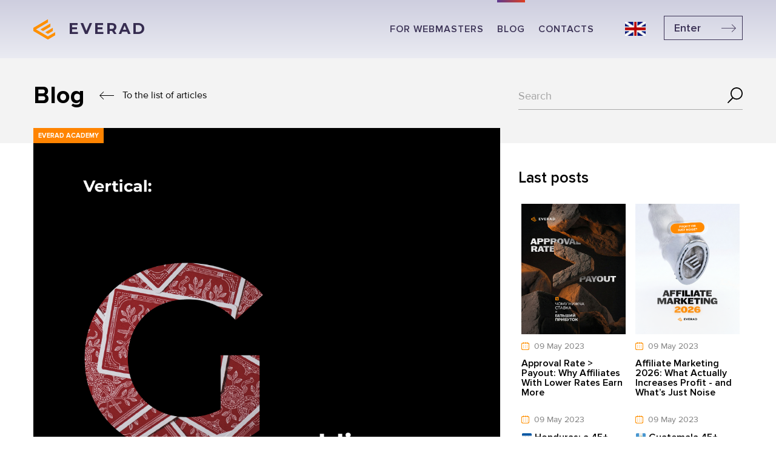

--- FILE ---
content_type: text/html; charset=UTF-8
request_url: https://blog.everad.com/en/what-is-gambling-vertical-in-affiliate-marketing/
body_size: 19690
content:


<!DOCTYPE html>
<html lang="en">
<head>
	<meta charset="utf-8">
	<!--Meta Adaptive-->
	<meta http-equiv="X-UA-Compatible" content="IE=edge, chrome=1">
	<meta name="viewport" content="width=device-width, initial-scale=1.0">

	<title>What is Gambling vertical in affiliate marketing | Blog Everad</title>
	<link rel="icon" href="https://blog.everad.com/wp-content/themes/everadblog/img/favicon.ico">

	<!--CSS-->
	<link rel="stylesheet" href="https://blog.everad.com/wp-content/themes/everadblog/css/header-footer-popup.css">
	<link rel="stylesheet" href="https://blog.everad.com/wp-content/themes/everadblog/css/style.css">
<!--    <link rel="stylesheet" href="--><!--/css/ajaxPreLoad.css">-->
	<link rel="stylesheet" href="https://blog.everad.com/wp-content/themes/everadblog/css/header-style.css">
	<link rel="stylesheet" href="https://blog.everad.com/wp-content/themes/everadblog/css/footer.css">
	<link href="https://fonts.googleapis.com/css?family=Montserrat:700&display=swap" rel="stylesheet">
	<!-- Google Tag Manager -->
	<script>(function(w,d,s,l,i){w[l]=w[l]||[];w[l].push(

	{'gtm.start': new Date().getTime(),event:'gtm.js'}
	);var f=d.getElementsByTagName(s)[0],
	j=d.createElement(s),dl=l!='dataLayer'?'&l='+l:'';j.async=true;j.src=
	'https://www.googletagmanager.com/gtm.js?id='+i+dl;f.parentNode.insertBefore(j,f);
	})(window,document,'script','dataLayer','GTM-WF5T8WS');</script>
	<!-- End Google Tag Manager -->
	
	
<!-- All in One SEO Pack 3.3.3 by Michael Torbert of Semper Fi Web Designob_start_detected [-1,-1] -->
<script type="application/ld+json" class="aioseop-schema">{"@context":"https://schema.org","@graph":[{"@type":"Organization","@id":"https://blog.everad.com/en/#organization","url":"https://blog.everad.com/en/","name":"Blog Everad","sameAs":[]},{"@type":"WebSite","@id":"https://blog.everad.com/en/#website","url":"https://blog.everad.com/en/","name":"Blog Everad","publisher":{"@id":"https://blog.everad.com/en/#organization"},"potentialAction":{"@type":"SearchAction","target":"https://blog.everad.com/en/?s={search_term_string}","query-input":"required name=search_term_string"}},{"@type":"WebPage","@id":"https://blog.everad.com/en/what-is-gambling-vertical-in-affiliate-marketing/#webpage","url":"https://blog.everad.com/en/what-is-gambling-vertical-in-affiliate-marketing/","inLanguage":"en-US","name":"What is Gambling vertical in affiliate marketing","isPartOf":{"@id":"https://blog.everad.com/en/#website"},"datePublished":"2023-05-09T10:31:58+00:00","dateModified":"2023-05-09T10:31:58+00:00"},{"@type":"Article","@id":"https://blog.everad.com/en/what-is-gambling-vertical-in-affiliate-marketing/#article","isPartOf":{"@id":"https://blog.everad.com/en/what-is-gambling-vertical-in-affiliate-marketing/#webpage"},"author":{"@id":"https://blog.everad.com/en/author/elina/#author"},"headline":"What is Gambling vertical in affiliate marketing","datePublished":"2023-05-09T10:31:58+00:00","dateModified":"2023-05-09T10:31:58+00:00","commentCount":0,"mainEntityOfPage":{"@id":"https://blog.everad.com/en/what-is-gambling-vertical-in-affiliate-marketing/#webpage"},"publisher":{"@id":"https://blog.everad.com/en/#organization"},"articleSection":"Everad Academy"},{"@type":"Person","@id":"https://blog.everad.com/en/author/elina/#author","name":"content","sameAs":[],"image":{"@type":"ImageObject","@id":"https://blog.everad.com/en/#personlogo","url":"https://secure.gravatar.com/avatar/9ffda1049a06b9f04e9a94c809c44dd6?s=96&d=mm&r=g","width":96,"height":96,"caption":"content"}}]}</script>
<link rel="canonical" href="https://blog.everad.com/en/what-is-gambling-vertical-in-affiliate-marketing/" />
<!-- All in One SEO Pack -->
<link rel='dns-prefetch' href='//s.w.org' />
<link rel="alternate" type="application/rss+xml" title="Blog Everad &raquo; What is Gambling vertical in affiliate marketing Comments Feed" href="https://blog.everad.com/en/what-is-gambling-vertical-in-affiliate-marketing/feed/" />
		<script type="text/javascript">
			window._wpemojiSettings = {"baseUrl":"https:\/\/s.w.org\/images\/core\/emoji\/2.3\/72x72\/","ext":".png","svgUrl":"https:\/\/s.w.org\/images\/core\/emoji\/2.3\/svg\/","svgExt":".svg","source":{"concatemoji":"https:\/\/blog.everad.com\/wp-includes\/js\/wp-emoji-release.min.js?ver=4.8.3"}};
			!function(a,b,c){function d(a){var b,c,d,e,f=String.fromCharCode;if(!k||!k.fillText)return!1;switch(k.clearRect(0,0,j.width,j.height),k.textBaseline="top",k.font="600 32px Arial",a){case"flag":return k.fillText(f(55356,56826,55356,56819),0,0),b=j.toDataURL(),k.clearRect(0,0,j.width,j.height),k.fillText(f(55356,56826,8203,55356,56819),0,0),c=j.toDataURL(),b!==c&&(k.clearRect(0,0,j.width,j.height),k.fillText(f(55356,57332,56128,56423,56128,56418,56128,56421,56128,56430,56128,56423,56128,56447),0,0),b=j.toDataURL(),k.clearRect(0,0,j.width,j.height),k.fillText(f(55356,57332,8203,56128,56423,8203,56128,56418,8203,56128,56421,8203,56128,56430,8203,56128,56423,8203,56128,56447),0,0),c=j.toDataURL(),b!==c);case"emoji4":return k.fillText(f(55358,56794,8205,9794,65039),0,0),d=j.toDataURL(),k.clearRect(0,0,j.width,j.height),k.fillText(f(55358,56794,8203,9794,65039),0,0),e=j.toDataURL(),d!==e}return!1}function e(a){var c=b.createElement("script");c.src=a,c.defer=c.type="text/javascript",b.getElementsByTagName("head")[0].appendChild(c)}var f,g,h,i,j=b.createElement("canvas"),k=j.getContext&&j.getContext("2d");for(i=Array("flag","emoji4"),c.supports={everything:!0,everythingExceptFlag:!0},h=0;h<i.length;h++)c.supports[i[h]]=d(i[h]),c.supports.everything=c.supports.everything&&c.supports[i[h]],"flag"!==i[h]&&(c.supports.everythingExceptFlag=c.supports.everythingExceptFlag&&c.supports[i[h]]);c.supports.everythingExceptFlag=c.supports.everythingExceptFlag&&!c.supports.flag,c.DOMReady=!1,c.readyCallback=function(){c.DOMReady=!0},c.supports.everything||(g=function(){c.readyCallback()},b.addEventListener?(b.addEventListener("DOMContentLoaded",g,!1),a.addEventListener("load",g,!1)):(a.attachEvent("onload",g),b.attachEvent("onreadystatechange",function(){"complete"===b.readyState&&c.readyCallback()})),f=c.source||{},f.concatemoji?e(f.concatemoji):f.wpemoji&&f.twemoji&&(e(f.twemoji),e(f.wpemoji)))}(window,document,window._wpemojiSettings);
		</script>
		<style type="text/css">
img.wp-smiley,
img.emoji {
	display: inline !important;
	border: none !important;
	box-shadow: none !important;
	height: 1em !important;
	width: 1em !important;
	margin: 0 .07em !important;
	vertical-align: -0.1em !important;
	background: none !important;
	padding: 0 !important;
}
</style>
<link rel='stylesheet' id='validate-engine-css-css'  href='https://blog.everad.com/wp-content/plugins/wysija-newsletters/css/validationEngine.jquery.css?ver=2.7.5' type='text/css' media='all' />
<link rel='stylesheet' id='photospace-res-styles-css'  href='https://blog.everad.com/wp-content/plugins/photospace-responsive/gallery.css?ver=4.8.3' type='text/css' media='all' />
<link rel='stylesheet' id='wp-polls-css'  href='https://blog.everad.com/wp-content/plugins/wp-polls/polls-css.css?ver=2.73.2' type='text/css' media='all' />
<style id='wp-polls-inline-css' type='text/css'>
.wp-polls .pollbar {
	margin: 1px;
	font-size: 6px;
	line-height: 8px;
	height: 8px;
	background-image: url('https://blog.everad.com/wp-content/plugins/wp-polls/images/default/pollbg.gif');
	border: 1px solid #c8c8c8;
}

</style>
<link rel='stylesheet' id='wpdiscuz-font-awesome-css'  href='https://blog.everad.com/wp-content/plugins/wpdiscuz/assets/third-party/font-awesome-5.0.6/css/fontawesome-all.min.css?ver=5.3.5' type='text/css' media='all' />
<link rel='stylesheet' id='wpdiscuz-frontend-css-css'  href='https://blog.everad.com/wp-content/plugins/wpdiscuz/assets/css/wpdiscuz.css?ver=5.3.5' type='text/css' media='all' />
<link rel='stylesheet' id='wpdiscuz-user-content-css-css'  href='https://blog.everad.com/wp-content/plugins/wpdiscuz/assets/css/wpdiscuz-user-content.css?ver=5.3.5' type='text/css' media='all' />
<link rel='stylesheet' id='tablepress-default-css'  href='https://blog.everad.com/wp-content/plugins/tablepress/css/default.min.css?ver=1.7' type='text/css' media='all' />
<link rel='stylesheet' id='A2A_SHARE_SAVE-css'  href='https://blog.everad.com/wp-content/plugins/add-to-any/addtoany.min.css?ver=1.13' type='text/css' media='all' />
<script type='text/javascript' src='https://blog.everad.com/wp-includes/js/jquery/jquery.js?ver=1.12.4'></script>
<script type='text/javascript' src='https://blog.everad.com/wp-includes/js/jquery/jquery-migrate.min.js?ver=1.4.1'></script>
<script type='text/javascript' src='https://blog.everad.com/wp-content/plugins/add-to-any/addtoany.min.js?ver=1.0'></script>
<script type='text/javascript' src='https://blog.everad.com/wp-content/plugins/photospace-responsive/jquery.galleriffic.js?ver=4.8.3'></script>
<link rel='https://api.w.org/' href='https://blog.everad.com/en/wp-json/' />
<link rel='prev' title='3 cards for FREE for any advertising platform' href='https://blog.everad.com/en/3-cards-for-free-for-any-advertising-platform/' />
<link rel='next' title='Use cloaking service with an eternal 5% discount' href='https://blog.everad.com/en/use-cloaking-service-with-an-eternal-5-discount/' />
<link rel='shortlink' href='https://blog.everad.com/en/?p=12442' />
<link rel="alternate" type="application/json+oembed" href="https://blog.everad.com/en/wp-json/oembed/1.0/embed?url=https%3A%2F%2Fblog.everad.com%2Fen%2Fwhat-is-gambling-vertical-in-affiliate-marketing%2F" />
<link rel="alternate" type="text/xml+oembed" href="https://blog.everad.com/en/wp-json/oembed/1.0/embed?url=https%3A%2F%2Fblog.everad.com%2Fen%2Fwhat-is-gambling-vertical-in-affiliate-marketing%2F&#038;format=xml" />

<script type="text/javascript">
var a2a_config=a2a_config||{};a2a_config.callbacks=a2a_config.callbacks||[];a2a_config.templates=a2a_config.templates||{};
</script>
<script type="text/javascript" src="https://static.addtoany.com/menu/page.js" async="async"></script>
<!--	photospace [ START ] --> 
<style type="text/css">
		.photospace_res ul.thumbs img {
			width:50px;
			height:50px;
		}
	
			.photospace_res .thumnail_row a.pageLink {
				width:50px;
				height:50px;
				line-height: 50px;
			}
			.photospace_res ul.thumbs li{
					margin-bottom:10px !important;
					margin-right:10px !important; 
				}
				
				.photospace_res .next,
				.photospace_res .prev{
					margin-right:10px !important;
					margin-bottom:10px !important;
				}
		</style><!--	photospace [ END ] --> 
            <style>
                #wpcomm .wc_new_comment{background:#00B38F;}
                #wpcomm .wc_new_reply{background:#00B38F;}
                #wpcomm .wc-form-wrapper{ background:none; } /* ->formBGColor */
                #wpcomm .wpdiscuz-front-actions{background:#F9F9F9;}
                #wpcomm .wpdiscuz-subscribe-bar{background:#F9F9F9;}
                #wpcomm select,
                #wpcomm input[type="text"],
                #wpcomm input[type="email"],
                #wpcomm input[type="url"],
                #wpcomm input[type="date"],
                #wpcomm input[type="color"]{border:#D9D9D9 1px solid;}
                #wpcomm .wc-comment .wc-comment-right{background:#FEFEFE;}
                #wpcomm .wc-reply .wc-comment-right{background:#F8F8F8;}
                #wpcomm .wc-comment-right .wc-comment-text, 
                #wpcomm .wc-comment-right .wc-comment-text *{
                    font-size:14px;
                }
                #wpcomm .wc-blog-administrator > .wc-comment-right .wc-comment-author, #wpcomm .wc-blog-administrator > .wc-comment-right .wc-comment-author a{color:#00B38F;}#wpcomm .wc-blog-administrator > .wc-comment-left .wc-comment-label{color:#00B38F; border:none; border-bottom: 1px solid #dddddd; }#wpcomm .wc-blog-editor > .wc-comment-right .wc-comment-author, #wpcomm .wc-blog-editor > .wc-comment-right .wc-comment-author a{color:#00B38F;}#wpcomm .wc-blog-editor > .wc-comment-left .wc-comment-label{color:#00B38F; border:none; border-bottom: 1px solid #dddddd; }#wpcomm .wc-blog-author > .wc-comment-right .wc-comment-author, #wpcomm .wc-blog-author > .wc-comment-right .wc-comment-author a{color:#00B38F;}#wpcomm .wc-blog-author > .wc-comment-left .wc-comment-label{color:#00B38F; border:none; border-bottom: 1px solid #dddddd; }#wpcomm .wc-blog-contributor > .wc-comment-right .wc-comment-author, #wpcomm .wc-blog-contributor > .wc-comment-right .wc-comment-author a{color:#00B38F;}#wpcomm .wc-blog-contributor > .wc-comment-left .wc-comment-label{color:#00B38F; border:none; border-bottom: 1px solid #dddddd; }#wpcomm .wc-blog-subscriber > .wc-comment-right .wc-comment-author, #wpcomm .wc-blog-subscriber > .wc-comment-right .wc-comment-author a{color:#00B38F;}#wpcomm .wc-blog-subscriber > .wc-comment-left .wc-comment-label{color:#00B38F; border:none; border-bottom: 1px solid #dddddd; }#wpcomm .wc-blog-post_author > .wc-comment-right .wc-comment-author, #wpcomm .wc-blog-post_author > .wc-comment-right .wc-comment-author a{color:#00B38F;}#wpcomm .wc-blog-post_author > .wc-comment-left .wc-comment-label{color:#00B38F; border:none; border-bottom: 1px solid #dddddd; }#wpcomm .wc-blog-guest > .wc-comment-right .wc-comment-author, #wpcomm .wc-blog-guest > .wc-comment-right .wc-comment-author a{color:#00B38F;}#wpcomm .wc-blog-guest > .wc-comment-left .wc-comment-label{color:#00B38F; border:none; border-bottom: 1px solid #dddddd; }                #wpcomm .wc-comment .wc-comment-left .wc-comment-label{ background: #ffffff;}
                #wpcomm .wc-comment-left .wc-follow-user{color:#00B38F;}
                #wpcomm .wc-load-more-submit{border:1px solid #D9D9D9;}
                #wpcomm .wc-new-loaded-comment > .wc-comment-right{background:#FFFAD6;}
                #wpcomm .wpdiscuz-subscribe-bar{color:#777;}
                #wpcomm .wpdiscuz-front-actions .wpdiscuz-sbs-wrap span{color: #777;}
                #wpcomm .page-numbers{color:#555;border:#555 1px solid;}
                #wpcomm span.current{background:#555;}
                #wpcomm .wpdiscuz-readmore{cursor:pointer;color:#00B38F;}
                #wpcomm .wpdiscuz-textarea-wrap{border:#D9D9D9 1px solid;} .wpd-custom-field .wcf-pasiv-star, #wpcomm .wpdiscuz-item .wpdiscuz-rating > label {color: #DDDDDD;}
                #wpcomm .wpdiscuz-item .wpdiscuz-rating:not(:checked) > label:hover,.wpdiscuz-rating:not(:checked) > label:hover ~ label {   }#wpcomm .wpdiscuz-item .wpdiscuz-rating > input ~ label:hover, #wpcomm .wpdiscuz-item .wpdiscuz-rating > input:not(:checked) ~ label:hover ~ label, #wpcomm .wpdiscuz-item .wpdiscuz-rating > input:not(:checked) ~ label:hover ~ label{color: #FFED85;} 
                #wpcomm .wpdiscuz-item .wpdiscuz-rating > input:checked ~ label:hover, #wpcomm .wpdiscuz-item .wpdiscuz-rating > input:checked ~ label:hover, #wpcomm .wpdiscuz-item .wpdiscuz-rating > label:hover ~ input:checked ~ label, #wpcomm .wpdiscuz-item .wpdiscuz-rating > input:checked + label:hover ~ label, #wpcomm .wpdiscuz-item .wpdiscuz-rating > input:checked ~ label:hover ~ label, .wpd-custom-field .wcf-active-star, #wpcomm .wpdiscuz-item .wpdiscuz-rating > input:checked ~ label{ color:#FFD700;}
                #wpcomm .wc-comment-header{border-top: 1px solid #dedede;}
                #wpcomm .wc-reply .wc-comment-header{border-top: 1px solid #dedede;}
                /* Buttons */
                #wpcomm button, 
                #wpcomm input[type="button"], 
                #wpcomm input[type="reset"], 
                #wpcomm input[type="submit"]{ border: 1px solid #555555; color: #FFFFFF; background-color: #555555; }
                #wpcomm button:hover, 
                #wpcomm button:focus,
                #wpcomm input[type="button"]:hover, 
                #wpcomm input[type="button"]:focus, 
                #wpcomm input[type="reset"]:hover, 
                #wpcomm input[type="reset"]:focus, 
                #wpcomm input[type="submit"]:hover, 
                #wpcomm input[type="submit"]:focus{ border: 1px solid #333333; background-color: #333333;  }
                #wpcomm .wpdiscuz-sort-buttons{color:#777777;}
                #wpcomm .wpdiscuz-sort-button{color:#777777; cursor:pointer;}
                #wpcomm .wpdiscuz-sort-button:hover{color:#00B38F!important;cursor:pointer;}
                #wpcomm .wpdiscuz-sort-button-active{color:#00B38F!important;cursor:default!important;}
                #wpcomm .wc-cta-button, 
                #wpcomm .wc-cta-button-x{color:#777777; }
                #wpcomm .wc-vote-link.wc-up{color:#999999;}
                #wpcomm .wc-vote-link.wc-down{color:#999999;}
                #wpcomm .wc-vote-result{color:#999999;}
                #wpcomm .wpf-cta{color:#999999; }
                #wpcomm .wc-comment-link .wc-share-link .wpf-cta{color:#eeeeee;}
                #wpcomm .wc-footer-left .wc-reply-button{border:1px solid #00B38F!important; color: #00B38F;}
                #wpcomm .wpf-cta:hover{background:#00B38F!important; color:#FFFFFF;}
                #wpcomm .wc-footer-left .wc-reply-button.wc-cta-active, #wpcomm .wc-cta-active{background:#00B38F!important; color:#FFFFFF;}
                #wpcomm .wc-cta-button:hover{background:#00B38F!important; color:#FFFFFF;}
                #wpcomm .wc-footer-right .wc-toggle,
                #wpcomm .wc-footer-right .wc-toggle a,
                #wpcomm .wc-footer-right .wc-toggle i{color:#00B38F;}
                /* STICKY COMMENT HEADER */
                #wpcomm .wc-sticky-comment.wc-comment .wc-comment-header .wpd-sticky{background: #1ecea8; color: #ffffff; }
                #wpcomm .wc-closed-comment.wc-comment .wc-comment-header .wpd-closed{background: #aaaaaa; color: #ffffff;}
                /* PRIVATE COMMENT HEADER */
                #wpcomm .wc-private-comment.wc-comment .wc-comment-header .wpd-private{background: #999999; color: #ffffff;}
                /* FOLLOW LINK */

                #wpcomm .wc-follow{color:#777777;}
                #wpcomm .wc-follow-active{color:#ff7a00;}
                #wpcomm .wc-follow:hover i,
                #wpcomm .wc-unfollow:hover i,
                #wpcomm .wc-follow-active:hover i{color:#00B38F;}
                                .wpd-wrapper .wpd-list-item.wpd-active{border-top: 3px solid #00B38F;}
                                .comments-area{width:auto;}
            </style>
            <style type="text/css">
.qtranxs_flag_en {background-image: url(https://blog.everad.com/wp-content/plugins/qtranslate-x/flags/gb.png); background-repeat: no-repeat;}
.qtranxs_flag_ua {background-image: url(https://blog.everad.com/wp-content/plugins/qtranslate-x/flags/ua.png); background-repeat: no-repeat;}
.qtranxs_flag_ru {background-image: url(https://blog.everad.com/wp-content/plugins/qtranslate-x/flags/ru.png); background-repeat: no-repeat;}
</style>
<link hreflang="en" href="https://blog.everad.com/en/what-is-gambling-vertical-in-affiliate-marketing/" rel="alternate" />
<link hreflang="ua" href="https://blog.everad.com/ua/what-is-gambling-vertical-in-affiliate-marketing/" rel="alternate" />
<link hreflang="ru" href="https://blog.everad.com/ru/what-is-gambling-vertical-in-affiliate-marketing/" rel="alternate" />
<link hreflang="x-default" href="https://blog.everad.com/en/what-is-gambling-vertical-in-affiliate-marketing/" rel="alternate" />
<meta name="generator" content="qTranslate-X 3.4.6.8" />
<link rel="icon" href="https://blog.everad.com/wp-content/uploads/2020/01/cropped-fav1-32x32.png" sizes="32x32" />
<link rel="icon" href="https://blog.everad.com/wp-content/uploads/2020/01/cropped-fav1-192x192.png" sizes="192x192" />
<link rel="apple-touch-icon-precomposed" href="https://blog.everad.com/wp-content/uploads/2020/01/cropped-fav1-180x180.png" />
<meta name="msapplication-TileImage" content="https://blog.everad.com/wp-content/uploads/2020/01/cropped-fav1-270x270.png" />
</head>

<body data-rsssl=1>
	<!-- Google Tag Manager (noscript) -->
	<noscript><iframe src="https://www.googletagmanager.com/ns.html?id=GTM-WF5T8WS"
	height="0" width="0" style="display:none;visibility:hidden"></iframe></noscript>
	<!-- End Google Tag Manager (noscript) -->
	<!--header menu-->
	<header class="main-header">
		<div class="main-header__inner">
			<a href="https://everad.com" class="main-header__logo ">Everad</a>
			<div class="main-header__menu-container">
				<ul class="main-header__menu">
					<li class="main-header__menu-item">
						<a href="https://everad.com" class="main-header__menu-link">FOR WEBMASTERS</a>
					</li>
					<!-- <li class="main-header__menu-item">
						<a href="https://everad.com/advertiser" class="main-header__menu-link">FOR ADVERTISERS</a>
					</li> -->
					<!-- <li class="main-header__menu-item">
						<a href="https://everad.com/offer" class="main-header__menu-link">OFFERS</a>
					</li> -->
					<!-- <li class="main-header__menu-item">
						<a href="https://everad.com/about" class="main-header__menu-link">About system</a>
					</li> -->
					<li class="main-header__menu-item">
						<a href="https://blog.everad.com" class="main-header__menu-link active-link">Blog</a>
					</li>
					<li class="main-header__menu-item">
						<a href="https://everad.com/contacts" class="main-header__menu-link">CONTACTS</a>
					</li>
<!--					<li class="main-header__menu-item">-->
<!--						<a href="http://win.everad.com/" class="main-header__menu-link"><span class="win-tesla">Win Tesla</span></a>-->
<!--					</li>-->
					<!-- <li class="list-enter-btn">
						<a href="https://everad.com" target="_blank" class="main-header__enter-btn">Enter</a>
					</li> -->
                    <li class="main-header__menu-item">
                        <a href="https://everad.com" target="_blank" class="main-header__enter-btn _767maxBtn">Enter</a>
                    </li>
				</ul>
				
				<a href="https://everad.com" target="_blank" class="main-header__enter-btn">Enter</a>

				<!-- <a href="javascript:void(0)" class="main-header__localization ru"></a> -->

				<ul id="menu-lang" class="menu"><li id="menu-item-10622" class="qtranxs-lang-menu qtranxs-lang-menu-en menu-item menu-item-type-custom menu-item-object-custom current-menu-parent menu-item-has-children menu-item-10622"><a title="English" href="#">Language:&nbsp;<img src="https://blog.everad.com/wp-content/plugins/qtranslate-x/flags/gb.png" alt="English" /></a>
<ul  class="sub-menu">
	<li id="menu-item-11466" class="qtranxs-lang-menu-item qtranxs-lang-menu-item-en menu-item menu-item-type-custom menu-item-object-custom current-menu-item menu-item-11466"><a title="English" href="https://blog.everad.com/en/what-is-gambling-vertical-in-affiliate-marketing/"><img src="https://blog.everad.com/wp-content/plugins/qtranslate-x/flags/gb.png" alt="English" />&nbsp;English</a></li>
	<li id="menu-item-11467" class="qtranxs-lang-menu-item qtranxs-lang-menu-item-ua menu-item menu-item-type-custom menu-item-object-custom menu-item-11467"><a title="Українська" href="https://blog.everad.com/ua/what-is-gambling-vertical-in-affiliate-marketing/"><img src="https://blog.everad.com/wp-content/plugins/qtranslate-x/flags/ua.png" alt="Українська" />&nbsp;Українська</a></li>
	<li id="menu-item-11468" class="qtranxs-lang-menu-item qtranxs-lang-menu-item-ru menu-item menu-item-type-custom menu-item-object-custom menu-item-11468"><a title="Русский" href="https://blog.everad.com/ru/what-is-gambling-vertical-in-affiliate-marketing/"><img src="https://blog.everad.com/wp-content/plugins/qtranslate-x/flags/ru.png" alt="Русский" />&nbsp;Русский</a></li>
</ul>
</li>
<li id="menu-item-11409" class="menu-item menu-item-type-taxonomy menu-item-object-category menu-item-11409"><a href="https://blog.everad.com/en/category/offers/">CPA offers</a></li>
<li id="menu-item-11410" class="menu-item menu-item-type-taxonomy menu-item-object-category menu-item-11410"><a href="https://blog.everad.com/en/category/manuals/">Manuals</a></li>
<li id="menu-item-11411" class="menu-item menu-item-type-taxonomy menu-item-object-category menu-item-11411"><a href="https://blog.everad.com/en/category/news/">News</a></li>
<li id="menu-item-11412" class="menu-item menu-item-type-taxonomy menu-item-object-category current-post-ancestor current-menu-parent current-custom-parent menu-item-11412"><a href="https://blog.everad.com/en/category/academy/">Everad Academy</a></li>
<li id="menu-item-11465" class="menu-item menu-item-type-post_type menu-item-object-page menu-item-11465"><a href="https://blog.everad.com/en/articles-test/">articles-test</a></li>
<li id="menu-item-11469" class="qtranxs-lang-menu-item qtranxs-lang-menu-item-en menu-item menu-item-type-custom menu-item-object-custom current-menu-item menu-item-11469"><a title="English" href="https://blog.everad.com/en/what-is-gambling-vertical-in-affiliate-marketing/"><img src="https://blog.everad.com/wp-content/plugins/qtranslate-x/flags/gb.png" alt="English" />&nbsp;English</a></li>
<li id="menu-item-11470" class="qtranxs-lang-menu-item qtranxs-lang-menu-item-ua menu-item menu-item-type-custom menu-item-object-custom menu-item-11470"><a title="Українська" href="https://blog.everad.com/ua/what-is-gambling-vertical-in-affiliate-marketing/"><img src="https://blog.everad.com/wp-content/plugins/qtranslate-x/flags/ua.png" alt="Українська" />&nbsp;Українська</a></li>
<li id="menu-item-11471" class="qtranxs-lang-menu-item qtranxs-lang-menu-item-ru menu-item menu-item-type-custom menu-item-object-custom menu-item-11471"><a title="Русский" href="https://blog.everad.com/ru/what-is-gambling-vertical-in-affiliate-marketing/"><img src="https://blog.everad.com/wp-content/plugins/qtranslate-x/flags/ru.png" alt="Русский" />&nbsp;Русский</a></li>
</ul>
				<div class="main-header__menu-btn">
					<span class="top-line"></span>
					<span class="mid-line"></span>
					<span class="bot-line"></span>
				</div>
			</div>
		</div>
	</header>
    <!--header menu end-->

  <div class="content">
    <div class="additional-header additional-header-narrow clearfix">
      <div class="container">
        <div class="breadcrumbs">
          <div class="blog-title"><a href="https://blog.everad.com/en">Blog</a></div>
          
          <a href="https://blog.everad.com/en">
            <svg id="SvgjsSvg1026" xmlns="http://www.w3.org/2000/svg" version="1.1" xmlns:xlink="http://www.w3.org/1999/xlink" xmlns:svgjs="http://svgjs.com/svgjs" width="24" height="13" viewBox="0 0 24 13"><title>&gt;</title><desc>Created with Avocode.</desc><defs id="SvgjsDefs1027"></defs><path id="SvgjsPath1028" d="M1493.55 395.054L1494 395.5L1493.55 395.947L1493.55 395.965L1493.53 395.965L1487.43 402L1486.77 401.35L1492.22 395.96500000000003L1470 395.96500000000003L1470 395.03600000000006L1492.22 395.03600000000006L1486.77 389.65000000000003L1487.43 389.00000000000006L1493.3400000000001 394.8500000000001L1493.3400000000001 394.8500000000001L1493.5300000000002 395.03600000000006L1493.5500000000002 395.03600000000006Z " fill="#ffffff" fill-opacity="1" transform="matrix(1,0,0,1,-1470,-389)"></path></svg>
            
            To the list of articles          </a>
        </div>
        
        <form action="https://blog.everad.com/en" method="get" class="search">

	<div>
		<input  type="text" name="s" placeholder="Search" value=""/>
		
		<button></button>
	</div>
</form>      </div>
    </div>

    <div class="container">
      <section>
        <div class="img-wrap">
          <span class="label onceMore academy ">

            Everad Academy
          </span>

          
          <img src="https://blog.everad.com/wp-content/uploads/2023/05/ML-517_telega_eng_3.png" alt="" />

              </div>

      <h1>

        What is Gambling vertical in affiliate marketing
      </h1>

      <div class="article-info">
        <div class="calendar">

          09 May 2023          
        </div>

<!--        <div class="comments-quantity">-->
<!--          <span class="disqus-comment-count" data-disqus-url="--><!--"></span>-->
<!--        </div>-->
      </div>

      <div class="article">
        <div class="social">
          <div class="addtoany_shortcode"><div class="a2a_kit a2a_kit_size_40 addtoany_list" data-a2a-url="https://blog.everad.com/en/what-is-gambling-vertical-in-affiliate-marketing/" data-a2a-title="What is Gambling vertical in affiliate marketing"><a class="a2a_button_facebook" href="https://www.addtoany.com/add_to/facebook?linkurl=https%3A%2F%2Fblog.everad.com%2Fen%2Fwhat-is-gambling-vertical-in-affiliate-marketing%2F&amp;linkname=What%20is%20Gambling%20vertical%20in%20affiliate%20marketing" title="Facebook" rel="nofollow" target="_blank"></a><a class="a2a_button_twitter" href="https://www.addtoany.com/add_to/twitter?linkurl=https%3A%2F%2Fblog.everad.com%2Fen%2Fwhat-is-gambling-vertical-in-affiliate-marketing%2F&amp;linkname=What%20is%20Gambling%20vertical%20in%20affiliate%20marketing" title="Twitter" rel="nofollow" target="_blank"></a><a class="a2a_button_linkedin" href="https://www.addtoany.com/add_to/linkedin?linkurl=https%3A%2F%2Fblog.everad.com%2Fen%2Fwhat-is-gambling-vertical-in-affiliate-marketing%2F&amp;linkname=What%20is%20Gambling%20vertical%20in%20affiliate%20marketing" title="LinkedIn" rel="nofollow" target="_blank"></a></div></div>        </div>

        <p><strong>Gambling is vertical, with offers in the field of gambling and casinos.</strong> It is distinguished by high payouts, the complexity of work, and huge competition. Not suitable for a beginner due to the high entry threshold.</p>
<p><strong>The essence of gambling is that the casino always needs new players, and such a business can hardly be legally promoted.</strong> Affiliates take over the promotion and receive payments from each client they bring.</p>
<h3><span style="color: #ff6600;">Examples and categories of offers</span></h3>
<p><strong>Gambling offers include almost all offers, one way or another, related to gambling and games.</strong></p>
<p>As a rule, offers in the vertical are divided into several categories:</p>
<ul style="list-style-type: circle;">
<li><strong>Casino.</strong> These sites contain various gambling games &#8211; slots, poker, and modern games for money. An example of such a game is Aviator, in which it is necessary to make profit before the algorithm does it;</li>
</ul>
<p><img class="alignnone size-full wp-image-12444" src="https://blog.everad.com/wp-content/uploads/2023/05/1-—-копия.png" alt="" width="902" height="647" srcset="https://blog.everad.com/wp-content/uploads/2023/05/1-—-копия.png 902w, https://blog.everad.com/wp-content/uploads/2023/05/1-—-копия-300x215.png 300w, https://blog.everad.com/wp-content/uploads/2023/05/1-—-копия-768x551.png 768w, https://blog.everad.com/wp-content/uploads/2023/05/1-—-копия-600x430.png 600w" sizes="(max-width: 902px) 100vw, 902px" /></p>
<ul style="list-style-type: circle;">
<li><strong>Individual games or services.</strong> Sometimes a gambling offer is just one gambling game on a different platform. Such offers are less popular, cause less trust among the audience, and quickly close;</li>
<li><strong>Poker rooms.</strong> The gambling vertical also includes platforms for playing poker or other classic games of chance, such as live-streamed roulette.</li>
</ul>
<p><strong>Also, offers are divided into own or intermediary.</strong></p>
<p><strong>In the first case, the affiliate program launches its casinos or games, or vice versa, and the casino opens its affiliate network.</strong> Payouts and comfort, in this case, will be higher, and it will be easier to negotiate exclusive conditions with the advertiser.</p>
<p><strong>Another option is when an existing casino connects to an affiliate network.</strong> It will be more difficult to cooperate and keep in touch with the advertiser, and the payouts will be lower than when working directly. Of the pluses, one can single out a more comprehensive selection of offers within the affiliate program.</p>
<p>There are also different payment models in this vertical, depending on them the specifics of the work and the required target action change:</p>
<ul style="list-style-type: circle;">
<li><strong>CPA.</strong> When working with CPA, the webmaster receives payment from each first deposit from a new player. Almost all networks have a traffic check, that is, hold until the players start playing and losing;</li>
<li><strong>CPL.</strong> A rare payment model in which the webmaster receives a reward for installing the application or registering. As a rule, such offers are available only to reputable webmasters;</li>
<li><strong>Revshare.</strong> In this case, the casino shares part of the profit with the webmaster. Every time a player loses part of the deposit, the webmaster receives a certain percentage of the transaction as long as the user continues to play;</li>
<li><strong>Hybrid model.</strong> This is a combined CPA and Revshare payment model &#8211; the webmaster receives a reward for the first deposit and the losses of the referred player. The amount of payments is lower than for payment models separately.</li>
</ul>
<p>When working with gambling, you can send traffic to landing pages, websites, and mobile applications. It is more challenging to work with applications, but the chance of making a first deposit increases due to more prolonged contact with the audience.</p>
<h3><span style="color: #ff6600;">Vertical Features</span></h3>
<p><strong>Gambling is one of the toughest verticals in affiliate marketing, with huge competition and a high entry threshold.</strong> For a successful upload, you need to be able to bypass moderation, work with anonymity, correctly assess risks and prohibitions and also have an impressive budget.</p>
<p><strong>The audience of gambling offers is diverse and largely depends on the GEO.</strong> In some countries, gambling is so popular that even older people play it; therefore, reports and cases should be studied before launching.</p>
<p><strong>Choosing a GEO to promote gambling is a responsible process.</strong> In many countries, gambling is strictly prohibited, and the audience has a negative attitude towards the casino.</p>
<p><em>Regarding specifics, the gambling vertical is very close to betting – you can read about it <strong><span style="color: #0000ff;"><a href="https://blog.everad.com/en/what-is-betting-vertical-in-affiliate-marketing/" target="_blank" rel="noopener">here</a></span></strong>.</em> The critical difference is in legality because casinos are more often banned.</p>
<p><strong>Gambling promotion methods and traffic sources are diverse</strong> &#8211; you can effectively drive traffic from social networks, local sites, push and banner advertising networks, and unique application sources.</p>
<p>Also, &#8220;scheme&#8221; traffic is widespread &#8211; when a webmaster creates his community in social networks, gains an audience, and talks about incredible income from a gambling project. Many advertisers forbid this method of promotion &#8211; as a rule, it brings a fickle audience.</p>
<h3><span style="color: #ff6600;">Advantages</span></h3>
<ul style="list-style-type: circle;">
<li><strong>High payouts.</strong> Remember that the casino is a business with maximum profitability, and gamblers are ready to spend considerable sums to win back. Of course, payouts depend on GEO, but even the percentage of Revshare is higher than in betting;</li>
<li><strong>Possibility of passive income.</strong> If you run traffic on Revshare, you can gain a base of regular players and receive passive profit as long as they are actively playing;</li>
<li><strong>Promotions and bonuses.</strong> Casinos constantly offer new customers unique conditions and bonuses &#8211; this helps webmasters increase conversions;</li>
<li><strong>Multigeo.</strong> Gambling is an online product; therefore, casinos often accept traffic from all over the world. This gives more options when selecting geos and sources.</li>
</ul>
<h3><span style="color: #ff6600;">Disadvantages</span></h3>
<ul style="list-style-type: circle;">
<li><strong>High entry threshold.</strong> To drive for gambling, you need deep knowledge in arbitration and advertising and experience to access the best offers, tools, and application skills. In addition, you will need a large budget, often inaccessible to beginners;</li>
<li><strong>Risks.</strong> It is illegal to promote gambling in many countries. Consequences can range from harsh moderation and loss of accounts to a knock on the door from government officials;</li>
<li><strong>Long turnaround time.</strong> If you work on Revshare, you will have to wait not only for the deposit but also for the loss of the referred user. Sometimes the wait can drag on for months, and this is a great danger to the turnover;</li>
<li><strong>Not suitable for many geos.</strong> The attitude towards gambling is ambiguous; promoting it in many GEOs is difficult. In addition, if you work on Revshare, you will have to monitor the solvency of the audience.</li>
</ul>
<h3><span style="color: #ff6600;">5 well-known affiliate programs in the gambling vertical</span></h3>
<p><strong><span style="color: #0000ff;"><a href="https://huffson.com/ru" target="_blank" rel="noopener">Huffson group</a></span></strong></p>
<p><img class="alignnone size-full wp-image-12448" src="https://blog.everad.com/wp-content/uploads/2023/05/2-—-копия.png" alt="" width="1469" height="812" srcset="https://blog.everad.com/wp-content/uploads/2023/05/2-—-копия.png 1469w, https://blog.everad.com/wp-content/uploads/2023/05/2-—-копия-300x166.png 300w, https://blog.everad.com/wp-content/uploads/2023/05/2-—-копия-768x425.png 768w, https://blog.everad.com/wp-content/uploads/2023/05/2-—-копия-1024x566.png 1024w, https://blog.everad.com/wp-content/uploads/2023/05/2-—-копия-600x332.png 600w" sizes="(max-width: 1469px) 100vw, 1469px" /></p>
<ul style="list-style-type: circle;">
<li>Verticals &#8211; Gambling;</li>
<li>Geo &#8211; Almost the whole world, the main focus on the CIS and Europe;</li>
<li>Payouts &#8211; from $50 once a week. Hold &#8211; 1-2 weeks;</li>
<li>Chips &#8211; only direct offers, a lot of exclusives, and the official representative of the Vulkan casino. Supports different payment models and provides up-to-date creatives and landing pages.</li>
</ul>
<p><strong><span style="color: #0000ff;"><a href="https://v.partners/" target="_blank" rel="noopener">V. Partners</a></span></strong></p>
<p><img class="alignnone size-full wp-image-12449" src="https://blog.everad.com/wp-content/uploads/2023/05/3.png" alt="" width="1689" height="897" srcset="https://blog.everad.com/wp-content/uploads/2023/05/3.png 1689w, https://blog.everad.com/wp-content/uploads/2023/05/3-300x159.png 300w, https://blog.everad.com/wp-content/uploads/2023/05/3-768x408.png 768w, https://blog.everad.com/wp-content/uploads/2023/05/3-1024x544.png 1024w, https://blog.everad.com/wp-content/uploads/2023/05/3-600x319.png 600w" sizes="(max-width: 1689px) 100vw, 1689px" /></p>
<ul style="list-style-type: circle;">
<li>Verticals &#8211; Gambling;</li>
<li>Geo &#8211; Almost the whole world, focus on Germany, Austria, Denmark, Sweden, and Portugal;</li>
<li>Payouts – from €100, no commissions. Hold &#8211; 14 days;</li>
<li>Chips &#8211; Free apps, detailed player statistics, direct advertiser Vulkan Vegas, Ise Casino, Vulkan Bet.</li>
</ul>
<p><strong><span style="color: #0000ff;"><a href="https://1xpartners.com/ua/" target="_blank" rel="noopener">1xBet Partners</a></span></strong></p>
<p><img class="alignnone size-full wp-image-12450" src="https://blog.everad.com/wp-content/uploads/2023/05/4.png" alt="" width="1638" height="836" srcset="https://blog.everad.com/wp-content/uploads/2023/05/4.png 1638w, https://blog.everad.com/wp-content/uploads/2023/05/4-300x153.png 300w, https://blog.everad.com/wp-content/uploads/2023/05/4-768x392.png 768w, https://blog.everad.com/wp-content/uploads/2023/05/4-1024x523.png 1024w, https://blog.everad.com/wp-content/uploads/2023/05/4-600x306.png 600w" sizes="(max-width: 1638px) 100vw, 1638px" /></p>
<ul style="list-style-type: circle;">
<li>Verticals &#8211; Gambling, betting;</li>
<li>Geo &#8211; Europe, Baltics, Türkiye;</li>
<li>Payouts &#8211; from $75, more than 160 payment methods.</li>
<li>Chips &#8211; work only on Revshare, have a massive database of games and rooms with real dealers, and constant promotions for the audience.</li>
</ul>
<p><strong><span style="color: #0000ff;"><a href="https://luxeprofit.ru/" target="_blank" rel="noopener">Luxeprofit</a></span></strong></p>
<p><img class="alignnone size-full wp-image-12452" src="https://blog.everad.com/wp-content/uploads/2023/05/5-1.png" alt="" width="1554" height="871" srcset="https://blog.everad.com/wp-content/uploads/2023/05/5-1.png 1554w, https://blog.everad.com/wp-content/uploads/2023/05/5-1-300x168.png 300w, https://blog.everad.com/wp-content/uploads/2023/05/5-1-768x430.png 768w, https://blog.everad.com/wp-content/uploads/2023/05/5-1-1024x574.png 1024w, https://blog.everad.com/wp-content/uploads/2023/05/5-1-600x336.png 600w" sizes="(max-width: 1554px) 100vw, 1554px" /></p>
<ul style="list-style-type: circle;">
<li>Verticals &#8211; Gambling, nutra;</li>
<li>Geo &#8211; Worldwide;</li>
<li>Payouts – from $100, paid out in USDT. There is no hold on many offers;</li>
<li>Chips &#8211; media buying tests bundles and shares them with partners, specializing in push advertising. Over 550 offers.</li>
</ul>
<p><strong><span style="color: #0000ff;"><a href="https://profitov.partners/en" target="_blank" rel="noopener">Profitov. Partners</a></span></strong></p>
<p><img class="alignnone size-full wp-image-12453" src="https://blog.everad.com/wp-content/uploads/2023/05/6.png" alt="" width="1778" height="925" srcset="https://blog.everad.com/wp-content/uploads/2023/05/6.png 1778w, https://blog.everad.com/wp-content/uploads/2023/05/6-300x156.png 300w, https://blog.everad.com/wp-content/uploads/2023/05/6-768x400.png 768w, https://blog.everad.com/wp-content/uploads/2023/05/6-1024x533.png 1024w, https://blog.everad.com/wp-content/uploads/2023/05/6-600x312.png 600w" sizes="(max-width: 1778px) 100vw, 1778px" /></p>
<ul style="list-style-type: circle;">
<li>Verticals &#8211; Gambling, betting;</li>
<li>Geo &#8211; Tier 1 and Tier 2;</li>
<li>Payouts – from $100, hold from 7 days. Payout to Capitalist and Webmoney;</li>
<li>Chips &#8211; high stakes, private offers, promotions, and meetings for partners. All advertisers are direct. Provide free apps.</li>
</ul>
<h3><strong><span style="color: #ff6600;">Outcome</span></strong></h3>
<p><strong>Gambling is the most complex vertical in affiliate marketing.</strong> To promote effectively, you need to be able to work with prohibitions and competition, and have a large budget, experience, and deep knowledge in the field. Not suitable for a beginner, but in general, it is a popular and profitable vertical.</p>

        <div class="tags">
                  </div>
      </div>
	    <div class="subscribe subscribe--post" style="margin-top: 55px">
        <!--START Scripts : this is the script part you can add to the header of your theme-->
        <script type="text/javascript" src="https://blog.everad.com/wp-includes/js/jquery/jquery.js?ver=2.7.5"></script>
        <script type="text/javascript" src="https://blog.everad.com/wp-content/plugins/wysija-newsletters/js/validate/languages/jquery.validationEngine-en.js"></script>
        <script type="text/javascript" src="https://blog.everad.com/wp-content/plugins/wysija-newsletters/js/validate/jquery.validationEngine.js?ver=2.7.5"></script>
        <script type="text/javascript" src="https://blog.everad.com/wp-content/plugins/wysija-newsletters/js/front-subscribers.js?ver=2.7.5"></script>
        <script type="text/javascript">
            /* <![CDATA[ */
            var wysijaAJAX = {"action":"wysija_ajax","controller":"subscribers","ajaxurl":"https://blog.everad.com/wp-admin/admin-ajax.php","loadingTrans":"Загрузка..."};
            /* ]]> */
        </script><script type="text/javascript" src="https://blog.everad.com/wp-content/plugins/wysija-newsletters/js/front-subscribers.js?ver=2.7.5"></script>
        <!--END Scripts-->

        <div class="widget_wysija_cont html_wysija">
            <div id="msg-form-wysija-html5df8aea570186-2" class="wysija-msg ajax">

            </div>
            <form id="form-wysija-html5df8aea570186-2" method="post" action="#wysija" class="widget_wysija html_wysija">

                <div class="subscribe-title">Stay tuned for more updates</div>
                <p class="wysija-paragraph" style="margin-top: 15px;">

                    <textarea name="wysija[field][cf_2]" class="wysija-textarea validate[required,custom[myName]]" rows="1" placeholder="Name" maxlength="25"></textarea>

                    <span class="abs-req">
                                  <input type="text" name="wysija[field][abs][cf_2]" class="wysija-input validated[abs][cf_2]" value="" />
                              </span>
                </p>
                <p class="wysija-paragraph" style="margin-top: 15px;">

                    <input type="text" name="wysija[user][email]" class="wysija-input validate[required,custom[email]]" title="E-mail" placeholder="E-mail" value="" />
                    <span class="abs-req">
                                  <input type="text" name="wysija[user][abs][email]" class="wysija-input validated[abs][email]" value="" />
                              </span>

                </p>
                <div class="submit">
                    <input class="wysija-submit wysija-submit-field" type="submit" value="Subscribe!" />
                </div>

                <input type="hidden" name="form_id" value="2" />
                <input type="hidden" name="action" value="save" />
                <input type="hidden" name="controller" value="subscribers" />
                <input type="hidden" value="1" name="wysija-page" />
                <input type="hidden" name="wysija[user_list][list_ids]" value="3" />

            </form>
        </div>
    </div>
      <div class="comments">
<!--        <div>--><!-- <span class="disqus-comment-count" data-disqus-url="--><!--"></span></div>-->
              <div class="wpdiscuz_top_clearing"></div>
    <div id="comments" class="comments-area"><div id="respond" style="width: 0;height: 0;clear: both;margin: 0;padding: 0;"></div>            <h3 id="wc-comment-header">
                                Reviews            </h3>
                    <div id="wpcomm" class="wpdiscuz_unauth wpd-default">
            <div class="wpdiscuz-form-top-bar">
                <div class="wpdiscuz-ftb-left">
                                                            <div id="wc_show_hide_loggedin_username">
                                            </div>
                </div>
                                <div class="wpd-clear"></div>
            </div>


                        <div class="wc_social_plugin_wrapper">
                            </div>
                    <div class="wc-form-wrapper wc-main-form-wrapper"  id='wc-main-form-wrapper-0_0' >
            <div class="wpdiscuz-comment-message" style="display: block;"></div>
                                        <form class="wc_comm_form wc_main_comm_form" method="post"  enctype="multipart/form-data">
                    <div class="wc-field-comment">
                        <div class="wpdiscuz-item wc-field-textarea" >
                            <div class="wpdiscuz-textarea-wrap ">

                                                                                                        <div class="wc-field-avatararea">
                                        <img alt='avatar' src='https://secure.gravatar.com/avatar/?s=40&#038;d=mm&#038;r=g' srcset='https://secure.gravatar.com/avatar/?s=80&amp;d=mm&amp;r=g 2x' class='avatar avatar-40 photo avatar-default' height='40' width='40' />                                    </div>
                                
                                <textarea id="wc-textarea-0_0"   placeholder="Start the discussion..." required name="wc_comment" class="wc_comment wpd-field"></textarea>
                                                                                            </div>
                        </div>
                        <div class="clearfix"></div>
                    </div>
                    <div class="wc-form-footer"  style="display: none;"> 
                                <div class="wpd-form-row">
                    <div class="wpd-form-col-full">
                        <div class="wpdiscuz-item wc_name-wrapper wpd-has-icon">
                                <div class="wpd-field-icon"><i class="fas fa-user"></i></div>
                                                <input value="" required="required" class="wc_name wpd-field" type="text" name="wc_name" placeholder="Имя*" maxlength="50" pattern=".{3,50}" title="">
                            </div>
                        <div class="wpdiscuz-item wc_email-wrapper wpd-has-icon">
                                    <div class="wpd-field-icon"><i class="fas fa-at"></i></div>
                                                <input value="" required="required" class="wc_email wpd-field" type="email" name="wc_email" placeholder="Email*">
                            </div>
                            <div class="wc-field-captcha wpdiscuz-item wc_captcha-wrapper">
                    <div class="wc-bin-captcha">
                        <i class="fas fa-shield-alt"></i>This comment form is under antispam protection                    </div>
                </div>
                        <div class="wc-field-submit">
                                                                <input class="wc_comm_submit wc_not_clicked button alt" type="submit" name="submit" value="Send">
        </div>
                </div>
                    <div class="clearfix"></div>
        </div>
                            </div>
                    <div class="clearfix"></div>
                    <input type="hidden" class="wpdiscuz_unique_id" value="0_0" name="wpdiscuz_unique_id">
                </form>
                        </div>
                <div id = "wpdiscuz_hidden_secondary_form" style = "display: none;">
                    <div class="wc-form-wrapper wc-secondary-form-wrapper"  id='wc-secondary-form-wrapper-wpdiscuzuniqueid'  style='display: none;' >
            <div class="wpdiscuz-comment-message" style="display: block;"></div>
                            <div class="wc-secondary-forms-social-content"></div><div class="clearfix"></div>
                                        <form class="wc_comm_form wc-secondary-form-wrapper" method="post"  enctype="multipart/form-data">
                    <div class="wc-field-comment">
                        <div class="wpdiscuz-item wc-field-textarea" >
                            <div class="wpdiscuz-textarea-wrap ">

                                                                                                        <div class="wc-field-avatararea">
                                        <img alt='avatar' src='https://secure.gravatar.com/avatar/?s=48&#038;d=mm&#038;r=g' srcset='https://secure.gravatar.com/avatar/?s=96&amp;d=mm&amp;r=g 2x' class='avatar avatar-48 photo avatar-default' height='48' width='48' />                                    </div>
                                
                                <textarea id="wc-textarea-wpdiscuzuniqueid"   placeholder="Join the discussion..." required name="wc_comment" class="wc_comment wpd-field"></textarea>
                                                                                            </div>
                        </div>
                        <div class="clearfix"></div>
                    </div>
                    <div class="wc-form-footer"  style="display: none;"> 
                                <div class="wpd-form-row">
                    <div class="wpd-form-col-full">
                        <div class="wpdiscuz-item wc_name-wrapper wpd-has-icon">
                                <div class="wpd-field-icon"><i class="fas fa-user"></i></div>
                                                <input value="" required="required" class="wc_name wpd-field" type="text" name="wc_name" placeholder="Имя*" maxlength="50" pattern=".{3,50}" title="">
                            </div>
                        <div class="wpdiscuz-item wc_email-wrapper wpd-has-icon">
                                    <div class="wpd-field-icon"><i class="fas fa-at"></i></div>
                                                <input value="" required="required" class="wc_email wpd-field" type="email" name="wc_email" placeholder="Email*">
                            </div>
                            <div class="wc-field-captcha wpdiscuz-item wc_captcha-wrapper">
                    <div class="wc-bin-captcha">
                        <i class="fas fa-shield-alt"></i>This comment form is under antispam protection                    </div>
                </div>
                        <div class="wc-field-submit">
                                                                <input class="wc_comm_submit wc_not_clicked button alt" type="submit" name="submit" value="Send">
        </div>
                </div>
                    <div class="clearfix"></div>
        </div>
                            </div>
                    <div class="clearfix"></div>
                    <input type="hidden" class="wpdiscuz_unique_id" value="wpdiscuzuniqueid" name="wpdiscuz_unique_id">
                </form>
                        </div>
                </div>
                                           

                                    <div class="wpdiscuz-front-actions">
                                                    <div class="wpdiscuz-sbs-wrap">
                                <span><i class="far fa-envelope" aria-hidden="true"></i>&nbsp; Subscribe &nbsp;<i class="fas fa-caret-down" aria-hidden="true"></i></span>
                            </div>
                                                                        <div class="clearfix"></div>
                    </div>
                                                    <div class="wpdiscuz-subscribe-bar wpdiscuz-hidden">
                                                    <form action="https://blog.everad.com/wp-admin/admin-ajax.php?action=addSubscription" method="post" id="wpdiscuz-subscribe-form">
                                <div class="wpdiscuz-subscribe-form-intro">Notify of </div>
                                <div class="wpdiscuz-subscribe-form-option" style="width:40%;">
                                    <select class="wpdiscuz_select" name="wpdiscuzSubscriptionType" >
                                                                                    <option value="post">new follow-up comments</option>
                                                                                                                            <option value="all_comment" >new replies to my comments</option>
                                                                            </select>
                                </div>
                                                                    <div class="wpdiscuz-item wpdiscuz-subscribe-form-email">
                                        <input  class="email" type="email" name="wpdiscuzSubscriptionEmail" required="required" value="" placeholder="Email"/>
                                    </div>
                                                                <div class="wpdiscuz-subscribe-form-button">
                                    <input id="wpdiscuz_subscription_button" type="submit" value="&rsaquo;" name="wpdiscuz_subscription_button" />
                                </div> 
                                                                <input type="hidden" id="wpdiscuz_subscribe_form_nonce" name="wpdiscuz_subscribe_form_nonce" value="1abffe11e0" /><input type="hidden" name="_wp_http_referer" value="/en/what-is-gambling-vertical-in-affiliate-marketing/" />                                                                <input type="hidden" value="12442" name="wpdiscuzSubscriptionPostId" />
                            </form>
                                                <div class="wpdiscuz_clear"></div>
                                            </div>
                    
                                <div id="wcThreadWrapper" class="wc-thread-wrapper">
                                    
                    <div class="wpdiscuz-comment-pagination">
                                            </div>
                </div>
                <div class="wpdiscuz_clear"></div>
                                            </div>
        </div>
        <div id="wpdiscuz-loading-bar" class="wpdiscuz-loading-bar wpdiscuz-loading-bar-unauth"></div>
                  <!--        <div id="disqus_thread"></div>-->
<!---->
<!--        <script>-->
<!--          /**-->
<!--           *  RECOMMENDED CONFIGURATION VARIABLES: EDIT AND UNCOMMENT THE SECTION BELOW TO INSERT DYNAMIC VALUES FROM YOUR PLATFORM OR CMS.-->
<!--           *  LEARN WHY DEFINING THESE VARIABLES IS IMPORTANT: https://disqus.com/admin/universalcode/#configuration-variables-->
<!--           */-->
<!--          /*-->
<!--          var disqus_config = function () {-->
<!--              this.page.url = PAGE_URL;  // Replace PAGE_URL with your page's canonical URL variable-->
<!--              this.page.identifier = PAGE_IDENTIFIER; // Replace PAGE_IDENTIFIER with your page's unique identifier variable-->
<!--          };-->
<!--          */-->
<!---->
<!---->
<!--          (function() {  // DON'T EDIT BELOW THIS LINE-->
<!---->
<!--            var d = document, s = d.createElement('script');-->
<!--            s.src = '//blog-everad-ru.disqus.com/embed.js';-->
<!---->
<!--            s.setAttribute('data-timestamp', +new Date());-->
<!--            (d.head || d.body).appendChild(s);-->
<!--          })();-->
<!--        </script>-->
<!--        <noscript>Please enable JavaScript to view the <a href="https://disqus.com/?ref_noscript" rel="nofollow">comments powered by Disqus.</a></noscript>-->

      </div>
    </section>

        <aside>


  <div class="last-news">
      <div>Last posts</div>

      <div class="first-content-1">

          
              <div class="no-img1-last">


                  <a href="https://blog.everad.com/en/approval-rate-payout-%d1%87%d0%be%d0%bc%d1%83-%d0%b2%d0%b5%d0%b1%d0%b8-%d0%b7-%d0%bd%d0%b8%d0%b6%d1%87%d0%be%d1%8e-%d1%81%d1%82%d0%b0%d0%b2%d0%ba%d0%be%d1%8e-%d0%b7%d0%b0%d1%80%d0%be%d0%b1%d0%bb/">
                      
                          <img src="https://blog.everad.com/wp-content/uploads/2026/01/s2_ua.png-1.jpg" alt="" />

                                        </a>


                  <div class="article-info">
                      <div class="calendar">

                          09 May 2023
                      </div>


                  </div>
                  <div class="article-title">
                      <a href="https://blog.everad.com/en/approval-rate-payout-%d1%87%d0%be%d0%bc%d1%83-%d0%b2%d0%b5%d0%b1%d0%b8-%d0%b7-%d0%bd%d0%b8%d0%b6%d1%87%d0%be%d1%8e-%d1%81%d1%82%d0%b0%d0%b2%d0%ba%d0%be%d1%8e-%d0%b7%d0%b0%d1%80%d0%be%d0%b1%d0%bb/">
                          Approval Rate > Payout: Why Affiliates With Lower Rates Earn More                      </a>
                  </div>
              </div>

              
              <div class="no-img1-last">


                  <a href="https://blog.everad.com/en/affiliate-marketing-2026-%d1%89%d0%be-%d1%80%d0%b5%d0%b0%d0%bb%d1%8c%d0%bd%d0%be-%d0%b7%d0%b1%d1%96%d0%bb%d1%8c%d1%88%d1%83%d1%94-%d0%bf%d1%80%d0%b8%d0%b1%d1%83%d1%82%d0%be%d0%ba-%d0%b0-%d1%89%d0%be/">
                      
                          <img src="https://blog.everad.com/wp-content/uploads/2026/01/s1_eng.png" alt="" />

                                        </a>


                  <div class="article-info">
                      <div class="calendar">

                          09 May 2023
                      </div>


                  </div>
                  <div class="article-title">
                      <a href="https://blog.everad.com/en/affiliate-marketing-2026-%d1%89%d0%be-%d1%80%d0%b5%d0%b0%d0%bb%d1%8c%d0%bd%d0%be-%d0%b7%d0%b1%d1%96%d0%bb%d1%8c%d1%88%d1%83%d1%94-%d0%bf%d1%80%d0%b8%d0%b1%d1%83%d1%82%d0%be%d0%ba-%d0%b0-%d1%89%d0%be/">
                          Affiliate Marketing 2026: What Actually Increases Profit - and What’s Just Noise                      </a>
                  </div>
              </div>

              
              <div class="no-img1-last">


                  <a href="https://blog.everad.com/en/%f0%9f%87%ad%f0%9f%87%b3-%d0%b3%d0%be%d0%bd%d0%b4%d1%83%d1%80%d0%b0%d1%81-%d1%80%d0%b8%d0%bd%d0%be%d0%ba-45-%d0%b7-%d0%b2%d0%b8%d1%81%d0%be%d0%ba%d0%b8%d0%bc-%d0%bf%d0%be%d0%bf%d0%b8%d1%82%d0%be/">
                                        </a>


                  <div class="article-info">
                      <div class="calendar">

                          09 May 2023
                      </div>


                  </div>
                  <div class="article-title">
                      <a href="https://blog.everad.com/en/%f0%9f%87%ad%f0%9f%87%b3-%d0%b3%d0%be%d0%bd%d0%b4%d1%83%d1%80%d0%b0%d1%81-%d1%80%d0%b8%d0%bd%d0%be%d0%ba-45-%d0%b7-%d0%b2%d0%b8%d1%81%d0%be%d0%ba%d0%b8%d0%bc-%d0%bf%d0%be%d0%bf%d0%b8%d1%82%d0%be/">
                          🇭🇳 Honduras: a 45+ market with strong demand for nutra offers                      </a>
                  </div>
              </div>

              
              <div class="no-img1-last">


                  <a href="https://blog.everad.com/en/%f0%9f%87%ac%f0%9f%87%b9-%d1%80%d0%b8%d0%bd%d0%be%d0%ba-45-%d1%83-%d0%b3%d0%b2%d0%b0%d1%82%d0%b5%d0%bc%d0%b0%d0%bb%d1%96-%d1%81%d1%82%d0%b0%d0%b1%d1%96%d0%bb%d1%8c%d0%bd%d0%b8%d0%b9-%d0%bf%d0%be/">
                                        </a>


                  <div class="article-info">
                      <div class="calendar">

                          09 May 2023
                      </div>


                  </div>
                  <div class="article-title">
                      <a href="https://blog.everad.com/en/%f0%9f%87%ac%f0%9f%87%b9-%d1%80%d0%b8%d0%bd%d0%be%d0%ba-45-%d1%83-%d0%b3%d0%b2%d0%b0%d1%82%d0%b5%d0%bc%d0%b0%d0%bb%d1%96-%d1%81%d1%82%d0%b0%d0%b1%d1%96%d0%bb%d1%8c%d0%bd%d0%b8%d0%b9-%d0%bf%d0%be/">
                          🇬🇹 Guatemala 45+ Market: Stable Demand & Clean Approvals                      </a>
                  </div>
              </div>

              
              <div class="no-img1-last">


                  <a href="https://blog.everad.com/en/%f0%9f%87%b8%f0%9f%87%bb-%d1%81%d0%b0%d0%bb%d1%8c%d0%b2%d0%b0%d0%b4%d0%be%d1%80-%d0%bd%d0%b0%d0%b4%d1%96%d0%b9%d0%bd%d0%b8%d0%b9-%d1%80%d0%b8%d0%bd%d0%be%d0%ba-%d0%b4%d0%bb%d1%8f-%d0%bd%d1%83%d1%82/">
                                        </a>


                  <div class="article-info">
                      <div class="calendar">

                          09 May 2023
                      </div>


                  </div>
                  <div class="article-title">
                      <a href="https://blog.everad.com/en/%f0%9f%87%b8%f0%9f%87%bb-%d1%81%d0%b0%d0%bb%d1%8c%d0%b2%d0%b0%d0%b4%d0%be%d1%80-%d0%bd%d0%b0%d0%b4%d1%96%d0%b9%d0%bd%d0%b8%d0%b9-%d1%80%d0%b8%d0%bd%d0%be%d0%ba-%d0%b4%d0%bb%d1%8f-%d0%bd%d1%83%d1%82/">
                          🇸🇻 El Salvador: a reliable market for nutraceutical campaigns                      </a>
                  </div>
              </div>

              
              <div class="no-img1-last">


                  <a href="https://blog.everad.com/en/%f0%9f%87%a8%f0%9f%87%b7-%d0%ba%d0%be%d1%81%d1%82%d0%b0-%d1%80%d0%b8%d0%ba%d0%b0-%d1%81%d1%82%d0%b0%d0%b1%d1%96%d0%bb%d1%8c%d0%bd%d0%b5-geo-%d0%b4%d0%bb%d1%8f-%d0%bd%d1%83%d1%82%d1%80%d0%b0-%d0%be/">
                                        </a>


                  <div class="article-info">
                      <div class="calendar">

                          09 May 2023
                      </div>


                  </div>
                  <div class="article-title">
                      <a href="https://blog.everad.com/en/%f0%9f%87%a8%f0%9f%87%b7-%d0%ba%d0%be%d1%81%d1%82%d0%b0-%d1%80%d0%b8%d0%ba%d0%b0-%d1%81%d1%82%d0%b0%d0%b1%d1%96%d0%bb%d1%8c%d0%bd%d0%b5-geo-%d0%b4%d0%bb%d1%8f-%d0%bd%d1%83%d1%82%d1%80%d0%b0-%d0%be/">
                          🇨🇷 Costa Rica: a stable GEO for nutra offers                      </a>
                  </div>
              </div>

                    </div>

  </div>

  <div class="show-all">
    <a href="https://blog.everad.com/en">

      <span class="show-all-icon">
        <span></span>
        <span></span>
        <span></span>
        <span></span>
      </span>
      
      All posts    </a>
  </div>
</div>
</aside>  </div>
</div>


  
  <!--footer-->
<!--<footer class="main-footer">-->
<!---->
<!--	<div class=" main-footer__inner">-->
<!--		<div class="main-footer__about footer-none-768">-->
<!--			-->
<!--			<div class="footer-logo">-->
<!--				© Everad --><!--			</div>-->
<!--			-->
<!--			<p class=" main-footer__about-info">MAKE PROFIT LP <br>    -->
<!--				Suite 2, 5 St. Vincent street, Edinburgh<br> -->
<!--				EH3 6SW, Scotland, United Kingdom</p>-->
<!---->
<!--				<div class="main-footer__about-social">-->
<!--					<a href="https://www.facebook.com/everadgroup" class="fc main-footer__about-link"></a>-->
<!---->
<!--					<a href="https://twitter.com/everadgroup" class="twitter main-footer__about-link"></a>-->
<!---->
<!--					<a href="https://vk.com/everad" class="vk main-footer__about-link"></a>-->
<!--				</div>-->
<!--			</div>-->
<!---->
<!--			<ul class="f-center-1 main-footer__menu">-->
<!--				<li class="main-footer__menu-item">-->
<!--					<a class="main-footer__menu-link" href="https://everad.ru/about">--><!--</a>-->
<!--				</li>-->
<!--				<li class="main-footer__menu-item">-->
<!--					<a class="main-footer__menu-link" href="https://everad.ru/rules">--><!--</a>-->
<!--				</li>-->
<!--				<li class="main-footer__menu-item">-->
<!--					<a class="main-footer__menu-link" href="https://everad.ru/privacy">--><!--</a>-->
<!--				</li>-->
<!--				<li class="main-footer__menu-item">-->
<!--					<a class="main-footer__menu-link" href="https://everad.ru/faq">FAQ</a>-->
<!--				</li>-->
<!--				<li class="main-footer__menu-item">-->
<!--					<a class="main-footer__menu-link" href="https://everad.ru/contacts">--><!--</a>-->
<!--				</li>-->
<!--			</ul>-->
<!--			<ul class="f-center-2 main-footer__for">-->
<!--				<li class="main-footer__for-item">-->
<!--					<a class="main-footer__for-link" href="https://everad.ru/registration">--><!--</a>-->
<!--				</li>-->
<!--				<!-- <li class="main-footer__for-item">-->
<!--					<a class="main-footer__for-link" href="https://everad.ru/advertiser">--><!--</a>-->
<!--				</li> -->
<!--				<li class="main-footer__for-item">-->
<!--					<a class="main-footer__for-link" href="https://everad.ru/offer">--><!--</a>-->
<!--				</li>-->
<!--				<li class="main-footer__for-item">-->
<!--					<a class="main-footer__for-link" href="https://everad.ru/about">--><!--</a>-->
<!--				</li>-->
<!--				<li class="main-footer__for-item">-->
<!--					<a class="main-footer__for-link" href="https://blog.everad.ru/">--><!--</a>-->
<!--				</li>-->
<!--				<li class="main-footer__for-item">-->
<!--					<a class="main-footer__for-link" href="https://everad.ru/contacts">--><!--</a>-->
<!--				</li>-->
<!--			</ul>-->
<!---->
<!--			<div class="main-footer__contact">-->
<!--				<ul class="main-footer__contact-list">-->
<!--					<li class="main-footer__contact-mail"><span class="color">E-mail:</span><a href="mailto:support@everad.ru">support@everad.ru</a></li>-->
<!--					<li class="main-footer__contact-skype"><span class="color">Skype:</span><a href="skype:SupportEverad?call">SupportEverad</a></li>-->
<!--				</ul>-->
<!--			</div>-->
<!--		</div>-->
<!--	</footer>-->
<!--footer end-->


<footer class="foot">
    <div class="container">
        <div class="foot-wrap">
            <div class="foot__row">
                <div class="foot__company">
                    <div class="logo"><img
                                src="[data-uri]"
                                alt="everad" class="logo__everad">
                        © Everad 2023                    </div>
                    <p class="desc">
                        Cariovision Trade Ltd. Geneva Place Waterfront Drive, P.O. Box 3469, Road Town, Tortola. BVI
                    </p></div>
                <div class="nav-wrap">
                    <div class="foot__nav">
                        <ul class="list">
                            <li class="list__item"><a href="https://everad.com/terms" class="list__link">
                                    Terms                                </a></li>
                            <li class="list__item"><a href="https://everad.com/privacy" class="list__link">
                                    Privacy                                </a></li>
                            <li class="list__item"><a href="https://everad.com/faq" class="list__link">
                                    FAQ                                </a></li>
                        </ul>
                        <ul class="list">
                            <li class="list__item">
                                <a href="https://everad.com/" class="list__link router-link-exact-active router-link-active">
                                    Affiliates                                </a>
                            </li>
                            <!--<li class="list__item">
                                <a href="https://everad.com/offer" class="list__link">

                                    Offers                                </a>
                            </li> -->
                            <li class="list__item"><a href="https://everad.com/contacts" class="list__link">

                                    Contacts                                </a></li>
                        </ul>
                    </div>
                    <table class="foot__contact">
                        <tbody>
                        <tr class="item">
                            <td class="item__name"><img
                                        src="[data-uri]"
                                        alt="email" class="item__img">
                                E-mail:
                            </td>
                            <td class="item__point"><a href="/cdn-cgi/l/email-protection#1f6c6a6f6f706d6b5f7a697a6d7e7b317c7072" class="item__link"><span class="__cf_email__" data-cfemail="ec9f999c9c839e98ac899a899e8d88c28f8381">[email&#160;protected]</span></a>
                            </td>
                        </tr>
                        <tr class="item">
                            <td class="item__name"><img src="https://blog.everad.com/wp-content/themes/everadblog/img/img-lyR-sMq.svg" alt="skype" class="item__img">
                                Skype:
                            </td>
                            <td class="item__point"><a href="skype:live:everad24?call"
                                                       class="item__link">live:everad24</a></td>
                        </tr>
                        <tr class="item">
                            <td class="item__name"><img src="https://blog.everad.com/wp-content/themes/everadblog/img/img-1LxYP76.svg" alt="telegram"
                                                        class="item__img">
                                Telegram:
                            </td>
                            <td class="item__point"><a href="https://telegram.me/Everad_Support" class="item__link">@Everad_Support</a>
                            </td>
                        </tr>
                        </tbody>
                    </table>
                </div>
            </div>
            <div class="foot__social" style="margin-bottom: 0;">
                <div class="foot__social-icon">
                    <a href="https://www.facebook.com/everadgroup" target="blank" class="foot__social-link">
                        <svg xmlns="http://www.w3.org/2000/svg" xmlns:xlink="http://www.w3.org/1999/xlink" width="10px"
                             height="21px">
                            <path fill-rule="evenodd" fill="#b6b3bd"
                                  d="M6.666,4.624 L6.666,6.723 L10.000,6.723 L9.583,10.501 L6.666,10.501 L6.666,20.998 L2.083,20.998 L2.083,10.501 L0.000,10.501 L0.000,6.723 L2.083,6.723 L2.083,4.624 C2.083,4.624 1.712,0.618 5.417,-0.001 L10.000,-0.001 L10.000,3.364 L7.916,3.364 C7.916,3.364 6.730,3.318 6.666,4.624 Z"
                                  class="facebook"></path>
                        </svg>
                    </a>  <a href="https://t.me/everad_official" target="blank" class="foot__social-link">
                        <svg width="24px" height="24px" version="1.1" xmlns="http://www.w3.org/2000/svg"
                             xmlns:xlink="http://www.w3.org/1999/xlink" xml:space="preserve"
                             xmlns:serif="http://www.serif.com/"
                             style="fill-rule:evenodd;clip-rule:evenodd;stroke-linejoin:round;stroke-miterlimit:1.41421;"><path
                                    id="telegram-1" fill="#b6b3bd"
                                    d="M18.384,22.779c0.322,0.228 0.737,0.285 1.107,0.145c0.37,-0.141 0.642,-0.457 0.724,-0.84c0.869,-4.084 2.977,-14.421 3.768,-18.136c0.06,-0.28 -0.04,-0.571 -0.26,-0.758c-0.22,-0.187 -0.525,-0.241 -0.797,-0.14c-4.193,1.552 -17.106,6.397 -22.384,8.35c-0.335,0.124 -0.553,0.446 -0.542,0.799c0.012,0.354 0.25,0.661 0.593,0.764c2.367,0.708 5.474,1.693 5.474,1.693c0,0 1.452,4.385 2.209,6.615c0.095,0.28 0.314,0.5 0.603,0.576c0.288,0.075 0.596,-0.004 0.811,-0.207c1.216,-1.148 3.096,-2.923 3.096,-2.923c0,0 3.572,2.619 5.598,4.062Zm-11.01,-8.677l1.679,5.538l0.373,-3.507c0,0 6.487,-5.851 10.185,-9.186c0.108,-0.098 0.123,-0.262 0.033,-0.377c-0.089,-0.115 -0.253,-0.142 -0.376,-0.064c-4.286,2.737 -11.894,7.596 -11.894,7.596Z"
                                    class="telegram"></path></svg>
                    </a> <a href="https://www.instagram.com/everad_group" target="blank" class="foot__social-link">
                        <svg xmlns="http://www.w3.org/2000/svg" xmlns:xlink="http://www.w3.org/1999/xlink" width="22px"
                             height="22px" class="instagram">
                            <radialGradient id="foot-rg" r="150%" cx="30%" cy="107%">
                                <stop stop-color="#fdf497" offset="0"></stop>
                                <stop stop-color="#fdf497" offset="0.05"></stop>
                                <stop stop-color="#fd5949" offset="0.45"></stop>
                                <stop stop-color="#d6249f" offset="0.6"></stop>
                                <stop stop-color="#285AEB" offset="0.9"></stop>
                            </radialGradient>
                            <path fill-rule="evenodd" fill="#b6b3bd"
                                  d="M15.281,21.499 L7.219,21.499 C3.508,21.499 0.500,18.491 0.500,14.781 L0.500,6.717 C0.500,3.007 3.508,-0.001 7.219,-0.001 L15.281,-0.001 C18.991,-0.001 22.000,3.007 22.000,6.717 L22.000,14.781 C22.000,18.491 18.991,21.499 15.281,21.499 ZM19.984,6.717 C19.984,4.125 17.874,2.014 15.281,2.014 L7.219,2.014 C4.625,2.014 2.515,4.125 2.515,6.717 L2.515,14.781 C2.515,17.373 4.625,19.484 7.219,19.484 L15.281,19.484 C17.874,19.484 19.984,17.373 19.984,14.781 L19.984,6.717 ZM17.028,5.687 C16.632,5.687 16.312,5.367 16.312,4.972 C16.312,4.576 16.632,4.255 17.028,4.255 C17.424,4.255 17.744,4.576 17.744,4.972 C17.744,5.367 17.424,5.687 17.028,5.687 ZM11.250,16.124 C8.282,16.124 5.875,13.717 5.875,10.750 C5.875,7.782 8.282,5.375 11.250,5.375 C14.218,5.375 16.625,7.782 16.625,10.750 C16.625,13.717 14.218,16.124 11.250,16.124 ZM11.250,7.391 C9.398,7.391 7.891,8.897 7.891,10.750 C7.891,12.601 9.398,14.109 11.250,14.109 C13.102,14.109 14.609,12.601 14.609,10.750 C14.609,8.897 13.102,7.391 11.250,7.391 Z"></path>
                        </svg>
                    </a></div>
                <div class="foot__company foot__company--mobile">
                    <div class="logo">
                        <img src="[data-uri]"
                                alt="everad" class="logo__everad">
                        © Everad 2023                    </div>
                    <p class="desc">
                        Cariovision Trade Ltd. Geneva Place Waterfront Drive, P.O. Box
                        3469, Road Town, Tortola. BVI
                    </p></div>

            </div>

        </div>
    </div>
</footer>

<a id='wpdUserContentInfoAnchor' style='display:none;' rel='#wpdUserContentInfo' data-wpd-lity>wpDiscuz</a><div id='wpdUserContentInfo' style='overflow:auto;background:#FDFDF6;padding:20px;width:600px;max-width:100%;border-radius:6px;' class='lity-hide'></div><script data-cfasync="false" src="/cdn-cgi/scripts/5c5dd728/cloudflare-static/email-decode.min.js"></script><script type='text/javascript'>
/* <![CDATA[ */
var pollsL10n = {"ajax_url":"https:\/\/blog.everad.com\/wp-admin\/admin-ajax.php","text_wait":"Your last request is still being processed. Please wait a while ...","text_valid":"Please choose a valid poll answer.","text_multiple":"Maximum number of choices allowed: ","show_loading":"1","show_fading":"1"};
/* ]]> */
</script>
<script type='text/javascript' src='https://blog.everad.com/wp-content/plugins/wp-polls/polls-js.js?ver=2.73.2'></script>
<script type='text/javascript' src='https://blog.everad.com/wp-content/plugins/wpdiscuz/assets/third-party/wpdccjs/wpdcc.js?ver=5.3.5'></script>
<script type='text/javascript' src='https://blog.everad.com/wp-content/plugins/wpdiscuz/assets/third-party/autogrow/jquery.autogrowtextarea.min.js?ver=5.3.5'></script>
<script type='text/javascript' src='https://blog.everad.com/wp-includes/js/jquery/jquery.form.min.js?ver=3.37.0'></script>
<script type='text/javascript'>
/* <![CDATA[ */
var wpdiscuzAjaxObj = {"url":"https:\/\/blog.everad.com\/wp-admin\/admin-ajax.php","customAjaxUrl":"https:\/\/blog.everad.com\/wp-content\/plugins\/wpdiscuz\/utils\/ajax\/wpdiscuz-ajax.php","wpdiscuz_options":{"wc_hide_replies_text":"Hide Replies","wc_show_replies_text":"View Replies","wc_msg_required_fields":"Please fill out required fields","wc_invalid_field":"Some of field value is invalid","wc_error_empty_text":"please fill out this field to comment","wc_error_url_text":"url is invalid","wc_error_email_text":"email address is invalid","wc_invalid_captcha":"Invalid Captcha Code","wc_login_to_vote":"You Must Be Logged In To Vote","wc_deny_voting_from_same_ip":"You are not allowed to vote for this comment","wc_self_vote":"You cannot vote for your comment","wc_vote_only_one_time":"You've already voted for this comment","wc_voting_error":"Voting Error","wc_held_for_moderate":"Comment awaiting moderation","wc_comment_edit_not_possible":"Sorry, this comment no longer possible to edit","wc_comment_not_updated":"Sorry, the comment was not updated","wc_comment_not_edited":"You've not made any changes","wc_new_comment_button_text":"new comment","wc_new_comments_button_text":"new comments","wc_new_reply_button_text":"new reply on your comment","wc_new_replies_button_text":"new replies on your comments","wc_msg_input_min_length":"Input is too short","wc_msg_input_max_length":"Input is too long","wc_follow_user":"Follow this user","wc_unfollow_user":"Unfollow this user","wc_follow_success":"You started following this comment author","wc_follow_canceled":"You stopped following this comment author.","wc_follow_email_confirm":"Please check your email and confirm the user following request.","wc_follow_email_confirm_fail":"Sorry, we couldn't send confirmation email.","wc_follow_login_to_follow":"Please login to follow users.","wc_follow_impossible":"We are sorry, but you can't follow this user.","wc_follow_not_added":"Following failed. Please try again later.","is_user_logged_in":false,"commentListLoadType":"0","commentListUpdateType":"0","commentListUpdateTimer":"30","liveUpdateGuests":"1","wc_comment_bg_color":"#FEFEFE","wc_reply_bg_color":"#F8F8F8","wpdiscuzCommentsOrder":"asc","wpdiscuzCommentOrderBy":"comment_date_gmt","commentsVoteOrder":false,"wordpressThreadCommentsDepth":"5","wordpressIsPaginate":"0","commentTextMaxLength":null,"storeCommenterData":100000,"isCaptchaInSession":true,"isGoodbyeCaptchaActive":false,"socialLoginAgreementCheckbox":"1","enableFbLogin":0,"enableFbShare":0,"facebookAppID":"","facebookUseOAuth2":0,"enableGoogleLogin":0,"googleAppID":"","cookiehash":"aa2dfcd011dda90b0295b9ae687e7670","isLoadOnlyParentComments":0,"ahk":"3slsil5!rp)=@vx@%(xz(s$085uun6$*","enableDropAnimation":1,"isNativeAjaxEnabled":1,"cookieCommentsSorting":"wpdiscuz_comments_sorting","enableLastVisitCookie":0,"version":"5.3.5","wc_post_id":12442,"loadLastCommentId":0,"lastVisitKey":"wpdiscuz_last_visit","isCookiesEnabled":true,"wc_captcha_show_for_guest":"0","wc_captcha_show_for_members":"0","is_email_field_required":1}};
/* ]]> */
</script>
<script type='text/javascript' src='https://blog.everad.com/wp-content/plugins/wpdiscuz/assets/js/wpdiscuz.js?ver=5.3.5'></script>
<script type='text/javascript'>
/* <![CDATA[ */
var wpdiscuzUCObj = {"msgConfirmDeleteComment":"Are you sure you want to delete this comment?","msgConfirmCancelSubscription":"Are you sure you want to cancel this subscription?","msgConfirmCancelFollow":"Are you sure you want to cancel this follow?"};
/* ]]> */
</script>
<script type='text/javascript' src='https://blog.everad.com/wp-content/plugins/wpdiscuz/assets/js/wpdiscuz-user-content.js?ver=5.3.5'></script>
<script type='text/javascript' src='https://blog.everad.com/wp-content/plugins/wpdiscuz/assets/third-party/lity/lity.js?ver=5.3.5'></script>
<script type='text/javascript' src='https://blog.everad.com/wp-includes/js/wp-embed.min.js?ver=4.8.3'></script>

<!--JavaScripts-->
<script id="dsq-count-scr" src="//blog-everad-ru.disqus.com/count.js" async></script>

<script src="https://blog.everad.com/wp-content/themes/everadblog/js/jquery-2.2.4.min.js"></script>
<script src="https://blog.everad.com/wp-content/themes/everadblog/js/masonry.pkgd.min.js"></script>
<script src="https://blog.everad.com/wp-content/themes/everadblog/js/main.js"></script>
<script defer src="https://static.cloudflareinsights.com/beacon.min.js/vcd15cbe7772f49c399c6a5babf22c1241717689176015" integrity="sha512-ZpsOmlRQV6y907TI0dKBHq9Md29nnaEIPlkf84rnaERnq6zvWvPUqr2ft8M1aS28oN72PdrCzSjY4U6VaAw1EQ==" data-cf-beacon='{"version":"2024.11.0","token":"1668d15c17a64d14bb98e7f48f37937e","r":1,"server_timing":{"name":{"cfCacheStatus":true,"cfEdge":true,"cfExtPri":true,"cfL4":true,"cfOrigin":true,"cfSpeedBrain":true},"location_startswith":null}}' crossorigin="anonymous"></script>
</body>
</html>

--- FILE ---
content_type: text/css
request_url: https://blog.everad.com/wp-content/themes/everadblog/css/style.css
body_size: 5854
content:
@font-face {
  font-family: "ProximaNova-Bold";
  src: url(../fonts/ProximaNova-Bold.eot);
  src: url(../fonts/ProximaNova-Bold.ttf) format("truetype"), url(../fonts/ProximaNova-Bold.svg) format("svg"), url(../fonts/ProximaNova-Bold.woff) format("woff");
  font-weight: bold;
  font-style: normal;
}

@font-face {
  font-family: "ProximaNova-Semibold";
  src: url(../fonts/ProximaNova-Semibold.eot);
  src: url(../fonts/ProximaNova-Semibold.ttf) format("truetype"), url(../fonts/ProximaNova-Semibold.svg) format("svg"), url(../fonts/ProximaNova-Semibold.woff) format("woff");
  font-weight: 500;
  font-style: normal;
}

@font-face {
  font-family: 'ProximaNova-Regular';
  src: url("../fonts/ProximaNova-Regular.eot?#iefix") format("embedded-opentype"), url("../fonts/ProximaNova-Regular.woff") format("woff"), url("../fonts/ProximaNova-Regular.ttf") format("truetype"), url("../fonts/ProximaNova-Regular.svg#ProximaNova-Regular") format("svg");
  font-weight: normal;
  font-style: normal;
}

/* CSS reset */
html, body, div, span, applet, object, iframe,
h1, h2, h3, h4, h5, h6, p, blockquote, pre,
a, abbr, acronym, address, big, cite, code,
del, dfn, img, ins, kbd, q, s, samp,
small, strike, strong, sub, sup, tt, var,
b, u, i, center, dir,
dl, dt, dd, ol, ul, li,
fieldset, form, label, legend,
table, caption, tbody, tfoot, thead, tr, th, td,
article, aside, canvas, details, embed,
figure, figcaption, footer, header, hgroup,
menu, nav, output, ruby, section, summary,
time, mark, audio, video {
  margin: 0;
  padding: 0;
  border: 0;
  outline: 0;
  font: inherit;
  font-size: 100%;
  vertical-align: baseline;
  background: transparent;
}

article, aside, details, figcaption, figure, footer, header, hgroup, main, menu,
nav, section, summary {
  display: block;
}

*, *:before, *:after {
  -webkit-box-sizing: border-box;
  box-sizing: border-box;
}

html {
  line-height: 1;
}

table {
  border-collapse: collapse;
  border-spacing: 0;
}

caption, th, td {
  text-align: left;
  font-weight: normal;
  vertical-align: middle;
}

input, select {
  vertical-align: middle;
}

ol, ul {
  list-style: none;
}

a, a:hover, a:focus {
  text-decoration: none;
  outline: none;
  color: inherit;
}

/* Safari reset style input */
input,
button {
  -webkit-appearance: none;
  -moz-appearance: none;
  outline: none;
}

/* Chrome autofill */
input:-webkit-autofill {
  -webkit-box-shadow: inset 0 0 0 50px white;
  -webkit-text-fill-color: black;
}

/* Text selection */
::-moz-selection {
  background: #3E4651;
  color: #fff;
}
::selection {
  background: #3E4651;
  color: #fff;
}

::-moz-selection {
  background: #3E4651;
  color: #fff;
}

/* End CSS reset */
/* Mixins */
/* End Mixins */
/* All styles */
html, body{
  height: 100%;
}

body {
  overflow-x: hidden;
  -webkit-tap-highlight-color: transparent;
}

.container {
  position: relative;
  max-width: 450px;
  padding: 0 10px;
  margin: 0 auto;
}



@media screen and (min-width: 768px) {
  .container {
    max-width: 730px;
    padding: 0;
  }
}

@media screen and (min-width: 1024px) {
  .container {
    max-width: 980px;
  }


}

@media screen and (min-width: 1280px) {
  .container {
    max-width: 1170px;
  }
}

.clearfix:after,
.container:after {
  content: "";
  display: block;
  height: 0;
  clear: both;
  visibility: hidden;
}

/* stickly footer */
header{
  min-height: 5%;
}

footer{
  min-height: 40%;
  margin-top: 40px;
}

.content{
  min-height: 55%;
}

/* End All styles */
/* all */
body {
  font-family: 'ProximaNova-Regular';
}

.img-wrap {
  position: relative;
}

.img-wrap img{
  height: auto;
}

.label {
  position: absolute;
  left: 0;
  top: 0;
  height: 25px;
  line-height: 25px;
  padding: 0 8px;
  font-family: 'ProximaNova-Bold';
  color: #fff;
  font-size: 11px;
  text-transform: uppercase;
  background-color: #ff8400;
}

.features.label {
  background-color: #ff9600;
}

.offers.label {
  background-color: #612b91;
}

.cases.label {
  background-color: #ff6000;
}

.news.label {
  background-color: pink;
}

.manuals.label {
  background-color: #7e8fe4;
}

.events.label {
  background-color: lightgreen;
}

img {
  max-width: 100%;
  height: auto;
}

/* article */
.additional-header{
  height: 270px;
  background-color: #f3f3f3;
  padding-top: 40px;
  margin-bottom: -25px;
}

.content-article .additional-header{
  height: 220px;
}

.content-article .additional-header form{
  margin-top: 15px;
}

.breadcrumbs{
  display: inline-block;
}

.blog{
  margin-top: 50px;
}

.breadcrumbs svg{
  transform: rotate(180deg);
  position: relative;
  top: 2px;
  margin-right: 10px;
}

.breadcrumbs path{
  fill: #000;
}

.breadcrumbs a{
  display: inline-block;
  vertical-align: middle;
  color: black;
  font-size: 16px;
}

.breadcrumbs a:hover{
  text-decoration: underline;
}

.blog-title{
  margin-right: 20px;
}

.blog-title,
.blog-title a{
  font-size: 40px;
  font-family: "ProximaNova-Bold";
}

.search{
  float: right;
  width: 100%;
}

.search div{
  border-bottom: 1px solid rgba(0, 0, 0, .3);
  position: relative;
  height: 45px;
}

.search input{
  background: transparent;
  width: 100%;
  height: 100%;
  padding-right: 30px;
  border: none;
  font-family: 'ProximaNova-Regular';
  font-size: 18px;
}

.search input::-webkit-input-placeholder {color: rgba(0, 0, 0, .34); font-size: 18px;}
.search input::-moz-placeholder          {color: rgba(0, 0, 0, .34); font-size: 18px;}
.search input:-moz-placeholder           {color: rgba(0, 0, 0, .34); font-size: 18px;}
.search input:-ms-input-placeholder      {color: rgba(0, 0, 0, .34); font-size: 18px;}

.search button{
  cursor: pointer;
  position: absolute;
  right: 0;
  top: 8px;
  background: url(../img/icons/search.svg) no-repeat;
  width: 25px;
  height: 26px;
  border: none;
}

section {
  max-width: 770px;
  margin: auto;
}

h1 {
  margin-top: 40px;
  font-family: 'ProximaNova-Bold';
  font-size: 26px;
  line-height: 28px;
}

.article-info {
  margin-top: 20px;
}

.calendar {
  display: inline-block;
  color: rgba(0, 0, 0, 0.5);
  font-family: 'ProximaNova-Regular';
  font-size: 14px;
  line-height: 20px;
  padding-right: 20px;
  border-right: 1px solid #cbcbcb;
}

.calendar:before {
  content: '';
  margin-right: 15px;
  display: inline-block;
  vertical-align: middle;
  top: -1px;
  position: relative;
  background: url(../img/icons/calendar-icon.svg) no-repeat;
  width: 13px;
  height: 13px;
}

.comments-quantity {
  display: inline-block;
  padding-left: 20px;
}

.comments-quantity span {
  display: inline-block;
  color: #8f8f8f;
  font-family: 'ProximaNova-Regular';
  font-size: 14px;
  line-height: 20px;
}

.comments-quantity span:before {
  content: '';
  margin-right: 4px;
  display: inline-block;
  vertical-align: middle;
  position: relative;
  background: url(../img/icons/comments-icon.svg) no-repeat;
  width: 14px;
  height: 14px;
}
.count-comments{
  color: #8f8f8f;
  font-size: 14px;
}
.article {
  padding-bottom: 35px;
  margin-top: 35px;
  border-bottom: 1px solid rgba(0, 0, 0, 0.5);
}

.article p {
  color: #666666;
  font-size: 18px;
  line-height: 26px;
  margin: 20px 0;
}

.article hr{
  width: 100%;
  height: 2px;
  background: #e7e9ee;
}

.article ul[style^="list-style-type: circle;"],
.article ul[style^="list-style-type: disc;"]{
  list-style-type: none !important;
  color: #666666;
  font-size: 18px;
  line-height: 30px;
  margin: 20px 0;
}

.article ul[style^="list-style-type: circle;"] li,
.article ul[style^="list-style-type: disc;"] li{
  position: relative;
  padding-left: 45px;
  margin-bottom: 20px;
}

.article ul[style^="list-style-type: circle;"] li:last-child,
.article ul[style^="list-style-type: disc;"] li:last-child{
  margin-bottom: 0;
}

.article ul[style^="list-style-type: circle;"] li:before{
  content: '';
  background: url(../img/icons/list-before.svg) no-repeat;
  width: 18px;
  height: 18px;
  position: absolute;
  left: 0;
  top: 6px;
}

.article ul[style^="list-style-type: disc;"] li:before{
  content: '';
  width: 8px;
  height: 8px;
  background-color: #ff8400;
  border-radius: 50%;
  position: absolute;
  left: 7px;
  top: 12px;
}

.article ol{
  counter-reset: myCounter;
  list-style-type: none !important;
  color: #666666;
  font-size: 18px;
  line-height: 30px;
  margin: 20px 0;
}

.article ol li{
  position: relative;
  padding-left: 45px;
  margin-bottom: 20px;
}

.article ol li:last-child{
  margin-bottom: 0;
}

.article ol li:before{
  position: absolute;
  left: 0;
  top: 3px;
  counter-increment: myCounter;
  content:counter(myCounter);
  color: #000;
  font-size: 16px;
  border: 1px solid #ff8400;
  border-radius: 50%;
  text-align: center;
  line-height: 25px;
  width: 25px;
  height: 25px;
}

.article strong{
  font-family: "ProximaNova-Bold";
}

.article p:last-child {
  margin-bottom: 0;
}

.article h2 {
  margin: 30px 0;
  font-family: "ProximaNova-Bold";
  font-size: 24px;
}

.article h3 {
  margin: 30px 0;
  font-family: "ProximaNova-Bold";
  font-size: 22px;
}

.article h4 {
  margin: 30px 0;
  font-family: "ProximaNova-Bold";
  font-size: 20px;
}

.article img.alignleft {
  float: left;
}

.article img.alignright {
  float: right;
}

.social {
  margin-bottom: 20px;
  font-size: 0;
}

.social i {
  display: inline-block;
}

.social a {
  display: block;
  height: 100%;
}

.social li {
  display: inline-block;
  width: 40px;
  height: 40px;
  text-align: center;
  line-height: 55px;
}

.social li:nth-child(1) {
  background-color: #3e65b5;
}

.social li:nth-child(1) i {
  background: url(../img/icons/social-fb.svg) no-repeat;
  width: 8px;
  height: 16px;
}

.social li:nth-child(1):hover {
  background: #5e81c8;
}

.social li:nth-child(2) {
  background-color: #00c2f3;
}

.social li:nth-child(2) i {
  background: url(../img/icons/social-tw.svg) no-repeat;
  width: 16px;
  height: 13px;
}

.social li:nth-child(2):hover {
  background: #27d3ff;
}

.social li:nth-child(3) {
  background-color: #587ea3;
}

.social li:nth-child(3) i {
  background: url(../img/icons/social-vk.svg) no-repeat;
  width: 20px;
  height: 11px;
}

.social li:nth-child(3):hover {
  background: #7897b6;
}

.social li:nth-child(4) {
  background-color: #ebebeb;
}

.social li:nth-child(4) i {
  background: url(../img/icons/social-more.svg) no-repeat;
  width: 14px;
  height: 15px;
}

.social li:nth-child(4):hover {
  background: #f3f3f3;
}

.article .wp-caption{
  width: 100% !important;
}

.article .wp-caption-text{
  position: relative;
  color: #888888;
  font-family: "Times New Roman";
  font-size: 18px;
  font-style: italic;
  line-height: 25px;
  padding-left: 40px;
}

.article .wp-caption-text:before{
  content: '';
  position: absolute;
  left: 0;
  top: 0;
  background: url(../img/icons/caption-before.svg) no-repeat;
  width: 15px;
  height: 16px;
}

.article blockquote{
  position: relative;
  background-color: #f0f0f0;
  padding: 20px;
  margin: 30px 0 20px;
}

.article blockquote p{
  position: relative;
}

.article blockquote p:before{
  content: '‘‘';
  position: absolute;
  top: -15px;
  left: -15px;
  color: #ff8400;
  font-family: "Times New Roman";
  font-size: 74px;
  font-style: italic;
  letter-spacing: -5px;
}

.article blockquote:before {
  content: "";
  position: absolute;
  bottom: -20px;
  left: 70px;
  width: 0;
  height: 0;
  border-style: solid;
  border-width: 20px 20px 0 0;
  border-color: #f0f0f0 transparent transparent transparent;
}

.article blockquote + h4 {
  margin-bottom: 0;
}

.article blockquote + h4 + p {
  margin-top: 0;
}

.article .wp-video{
  width: 100%;
  margin: 30px 0;
}

.article .mejs-overlay-button{
  background: url(../img/icons/video-play.svg) no-repeat;
  width: 70px;
  height: 70px;
  top: calc(50% - 35px);
  left: calc(50% - 35px);
  margin: 0;
}

.article .tablepress-table-name {
  height: 21px;
  color: #000000;
  font-family: "ProximaNova-Bold";
  font-size: 25px;
  margin-bottom: 15px;
}

.article .tablepress td,
.article .tablepress th {
  padding: 15px 10px;
}

.article .dataTables_filter {
  margin-bottom: 15px;
}

.article .tablepress tfoot th,
.article .tablepress thead th{
  background: #fff;
}

.article .tablepress .sorting:hover,
.article .tablepress .sorting_asc,
.article .tablepress .sorting_desc{
  background: #fff;
}

.article .tablepress .sorting:after {
  content: "\f0d7";
  color: rgba(0, 0, 0, .2);
}

.article .tablepress .sorting_desc:after{
  color: #ff8400;
}

.article .tablepress .sorting_asc:after {
  content: "\f0d8";
  padding: 0 0 2px;
  color: #ff8400;
}

.article .tablepress thead th {
  border-bottom: 1px solid rgba(0, 0, 0, .5);
  text-transform: uppercase;
  font-size: 14px;
  font-family: "ProximaNova-Semibold";
}

.article .dataTables_wrapper label input {
  border: 1px solid rgba(0, 0, 0, .5);
  margin: 0 0 0 5px;
}

.article .dataTables_wrapper {
  overflow-x: scroll;
}

.article .wp-polls {
  position: relative;
  background: #f0f0f0;
  padding: 20px;
  margin: 30px 0;
}

.article .wp-polls:before {
  content: "";
  position: absolute;
  bottom: -20px;
  left: 70px;
  width: 0;
  height: 0;
  border-style: solid;
  border-width: 20px 20px 0 0;
  border-color: #f0f0f0 transparent transparent transparent;
}

.article .wp-polls-title {
  color: #000000;
  font-family: "ProximaNova-Semibold";
  font-size: 20px;
  margin: 0 0 30px;
}

.article .wp-polls-ul {
  margin: 0;
}

.article .wp-polls-ul li{
  margin-bottom: 20px;
}

.article .wp-polls-ul li input[type="radio"] {
  display: none;
}

.article .wp-polls-ul li:last-child{
  margin-bottom: 0;
}

.article .wp-polls-ul label{
  cursor: pointer;
  color: rgba(0, 0, 0, .6);
  font-family: 'ProximaNova-Regular';
  font-size: 16px;
  position: relative;
  padding-left: 40px;
}

.article .wp-polls-ul label:before {
  content: '';
  position: absolute;
  left: 0;
  top: 0;
  width: 20px;
  height: 20px;
  border-radius: 50%;
  border: 1px solid #cccccc;
  background-color: #ffffff;
}

.article .wp-polls-ul input[type="radio"]:checked+label:before{
  content: '';
  left: 6px;
  top: 8px;
  width: 8px;
  height: 8px;
  border-radius: 50%;
  background-color: #ff8400;
  border: none;
  box-shadow: 0px 0px 0 5px #fff, 0 0 0 6px #ff8400;
}

.article .wp-polls .Buttons {
  color: #000000;
  font-family: "ProximaNova-Semibold";
  font-size: 16px;
  text-align: center;
  width: 190px;
  height: 40px;
  line-height: 40px;
  border: 1px solid #ff9000;
  background-color: rgba(255, 144, 0, 0);
}

.article .wp-polls .pollbar {
  background: #ff8400;
  border: none;
  height: 5px;
  margin-top: 5px 0 0;
}

.article .photospace_res ul.thumbs li {
  border: 2px solid transparent;
}

.article .photospace_res ul.thumbs img {
  cursor: pointer;
}

.article .photospace_res ul.thumbs li.selected {
  border: 2px solid #ff8400;
}

.tags a{
  display: inline-block;
  padding: 10px 15px;
  background-color: rgba(235, 132, 0, .1);
  color: rgba(0, 0, 0, .8);
  font-family: 'ProximaNova-Regular';
  font-size: 16px;
  font-weight: 400;
  margin: 10px 10px 0 0;
}

.tags a:last-child{
  margin-right: 0;
}

/* comments */
.comments {
  margin-top: 50px;
}

.comments div:first-child {
  font-family: "ProximaNova-Bold";
  font-size: 25px;
  line-height: 25px;
}

.comments div:first-child span {
  color: #ff8400;
}

/* aside */
aside {
  max-width: 700px;
  margin: 40px auto 0;
}

.subscribe {
  margin: auto;
  padding: 30px;
  max-width: 375px;
  width: 100%;
  height: 375px;
  background-color: white;
  border: 2px solid #ff8400;
  -webkit-box-shadow: 0 50px 70px rgba(0, 0, 0, 0.1);
  box-shadow: 0 50px 70px rgba(0, 0, 0, 0.1);
}

.subscribe-title,
.widget_wysija_cont .allmsgs li {
  color: black;
  font-family: "ProximaNova-Bold";
  font-size: 25px;
  line-height: 25px;
}

.subscribe input[type="text"] {
  width: 100%;
  height: 40px;
  border: none;
  border-bottom: 1px solid rgba(0, 0, 0, 0.2);
  color: rgba(0, 0, 0, 0.5);
  font-size: 18px;
  font-family: 'ProximaNova-Regular';
}

.subscribe textarea {
  resize: none;
  width: 100%;
  height: 40px;
  line-height: 40px;
  border: none;
  border-bottom: 1px solid rgba(0, 0, 0, 0.2);
  color: rgba(0, 0, 0, 0.5);
  font-size: 18px;
  -webkit-appearance: none;
  -moz-appearance: none;
  outline: none;
  overflow: hidden;
  font-family: 'ProximaNova-Regular';
}
.subscribe textarea::-webkit-input-placeholder,
.subscribe input[type="text"]::-webkit-input-placeholder {
  color: rgba(0, 0, 0, 0.5);
  font-size: 18px;
}
.subscribe textarea::-moz-placeholder,
.subscribe input[type="text"]::-moz-placeholder {
  color: rgba(0, 0, 0, 0.5);
  font-size: 18px;
}
.subscribe textarea:-moz-placeholder,
.subscribe input[type="text"]:-moz-placeholder {
  color: rgba(0, 0, 0, 0.5);
  font-size: 18px;
}
.subscribe textarea:-ms-input-placeholder,
.subscribe input[type="text"]:-ms-input-placeholder {
  color: rgba(0, 0, 0, 0.5);
  font-size: 18px;
}

.subscribe input[type="submit"] {
  position: relative;
  z-index: 2;
  padding: 0 20px;
  margin: 0;
  background: transparent;
  cursor: pointer;
  width: 100%;
  height: 100%;
  border: none;
  text-align: left;
  color: white;
  font-family: "ProximaNova-Semibold";
  font-size: 20px;
}

.submit{
  position: relative;
  margin: 30px 0;
  height: 50px;
  background-color: #ff8400;
  border: 2px solid #ff8400;
}

.submit:after{
  content: '';
  position: absolute;
  right: 20px;
  top: 17px;
  background: url(../img/icons/subscribe-arrow.svg) no-repeat;
  width: 24px;
  height: 13px;
}

.wysija-paragraph{
  position: relative;
}

.formError .formErrorContent{
  line-height: 17px !important;
  background-color: #f3f3f3 !important;
  border: 1px solid #ff8400 !important;
  width: 100% !important;
  color: #000 !important;
  border-radius: 5px;
  font-size: 13px !important;
  padding: 12px 10px !important;
}

.formError .formErrorContent:after{
  content: '';
  position: absolute;
  width: 10px;
  height: 10px;
  background: #f3f3f3;
  border-top: 1px solid #ff8400;
  border-right: 1px solid #ff8400;
  transform: rotate(135deg);
  left: calc(50% - 5px);
  bottom: -6px;
}

.wysija-paragraph:nth-child(2) .formError{
  top: -80px !important;
}

.formError{
  top: -60px !important;
  left: 0 !important;
  width: 100% !important;
  opacity: 1 !important;
}

.subscribe .wysija-checkbox-label {
  color: rgba(0, 0, 0, 0.5);
  font-size: 16px;
  cursor: pointer;
}

.subscribe input[type="checkbox"]{
  cursor: pointer;
  width: 20px;
  height: 20px;
  border: 1px solid #cccccc;
  -webkit-appearance: checkbox;
  -moz-appearance: initial;
}

.widget_wysija_cont .updated{
  border: none !important;
  background-color: transparent !important;
  text-align: center;
  margin-top: 100px !important;
}

/* last-news */
.last-news {
  margin-top: 40px;
}

.last-news > div:first-child {
  margin-bottom: 25px;
  font-family: "ProximaNova-Semibold";
  font-size: 25px;
}

.last-news .calendar {
  margin-top: 25px;
  border: none;
  padding: 0;
}

.blog-art-sizer,
.blog-art-item {
  width: 140px;
  margin: 5px;
}

.blog-art-item:hover a{
  text-decoration: underline;
}

.blog-art-item img{
  width: 100%;
  height: auto;
}

.entry-title {
  margin: 20px 0 40px;
  font-family: "ProximaNova-Semibold";
  font-size: 14px;
  line-height: 18px;
}

.show-all {
  cursor: pointer;
  position: relative;
  margin: auto;
  max-width: 370px;
  height: 40px;
  line-height: 40px;
  border: 1px solid #ff9000;
  text-align: center;
  font-family: "ProximaNova-Semibold";
  font-size: 16px;
}

.show-all a{
  display: block;
  height: 100%;
}

.show-all-icon {
  display: inline-block;
  position: absolute;
  top: 13px;
  left: 13px;
  float: left;
  width: 17px;
  height: 14px;
}

.show-all-icon span {
  display: block;
  margin-bottom: 2px;
  width: 17px;
  height: 2px;
  background: #000;
}

.show-all-icon span:last-child {
  margin-bottom: 0;
}

/* blog */
.check-list {
  padding: 20px 10px;
  background-color: #f3f3f3;
  font-size: 0;
}

.check-list li {
  display: inline-block;
  width: 50%;
  margin-bottom: 10px;
  font-family: 'ProximaNova-Regular';
}

.check-list li:last-child {
  margin-bottom: 0;
}

.check-list li a {
  position: relative;
  cursor: pointer;
  color: rgba(0, 0, 0, 0.8);
  font-size: 14px;
}

.check-list li a:before {
  content: '';
  position: relative;
  display: inline-block;
  vertical-align: middle;
  margin-right: 5px;
  width: 40px;
  height: 20px;
  background: #fff;
  border-radius: 9px;
}

.check-list li a:after {
  content: '';
  position: absolute;
  left: 4px;
  top: 3px;
  width: 14px;
  height: 14px;
  border-radius: 50%;
  background: #d4d4d4;
  -webkit-transition: all .2s linear;
  transition: all .2s linear;
}


.check-list .current-menu-item a:after {
  background-color: #ff8400;
  left: 21px;
}

.check-list .current-menu-item.menu-item-103 a:after {
  background-color: #ff6000;
  left: 21px;
}

.check-list .current-menu-item.menu-item-105 a:after {
  background-color: lightgreen;
  left: 21px;
}

.check-list .current-menu-item.menu-item-104 a:after {
  background-color: pink;
  left: 21px;
}

.check-list .current-menu-item.menu-item-106 a:after {
  background-color: #612b91;
  left: 21px;
}

.check-list .current-menu-item.menu-item-102 a:after {
  background-color: #ff9600;
  left: 21px;
}

.check-list .current-menu-item.menu-item-7587 a:after {
  background-color: #7e8fe4;
  left: 21px;
}


.blog .calendar {
  border: none;
}

.blog .likes {
  display: block;
  padding: 0;
}

.grid-blog {
  width: 300px;
  margin: 0 auto;
}

.blog-sizer {
  width: 150px;
}

.blog-item {
  width: 391px;
  padding: 0 8px 60px;
}

.blog-item:hover a {
  text-decoration: underline;
}

.blog-item img{
  width: 100%;
  height: auto;
}

.article-title {
  margin-top: 10px;
  color: #000;
  font-family: "ProximaNova-Semibold";
  font-size: 18px;
  line-height: 22px;
}

.article-description{
  margin-top: 10px;
  color: #000;
  font-size: 14px;
  line-height: 18px;
}

.article-description img{
  width: auto;
}

.article-description a,
.article-description .addtoany_share_save_container {
  display: none;
}

.blog-item-subsc {
  width: 300px;
}

/* ajax load btn */
.loadmore-wrap{
  height: 1px;
  background: #d9d9d9;
}

.loadmore{
  cursor: pointer;
  position: relative;
  top: -19px;
  margin: auto;
  width: 190px;
  height: 40px;
  line-height: 40px;
  border-bottom: 1px solid #d9d9d9;
  background: #fff;
  text-align: center;
  color: black;
  font-size: 16px;
  -moz-user-select: none;
  -khtml-user-select: none;
  user-select: none;
}

.loadmore svg{
  margin-left: 15px;
}

.loadmore:before{
  content: '';
  position: absolute;
  left: 0;
  bottom: 0;
  height: 20px;
  width: 1px;
  background: #d9d9d9;
}

.loadmore:after{
  content: '';
  position: absolute;
  right: 0;
  bottom: 0;
  height: 20px;
  width: 1px;
  background: #d9d9d9;
}

/* search */
.additional-header-narrow{
  height: 210px;
}
.additional-header-narrow form{
  margin-top: 15px;
}
.search-result-title{
  color: black;
  font-family: "ProximaNova-Bold";
  font-size: 40px;
  margin: 30px 0;
}
.search-result-list{
  font-size: 0;
  text-align: center;
}
.search-result-list li{
  margin-bottom: 25px;
  display: inline-block;
  vertical-align: top;
  width: 100%;
  max-width: 300px;
  text-align: left;
}

.search-result-list li img{
  max-width: 400px;
  width: 100%;
  display: block;
  margin-bottom: 10px;
}

.search-result-list li a{
  font-family: "ProximaNova-Semibold";
  font-size: 18px;
}

.search-result-list li p{
  font-size: 14px;
  margin-top: 10px;
}

.search-no-result{
  margin: 30px 0 50px;
}

/* q-translate */

#menu-lang{
  float: left;
  margin: 33px 27px 0 0;
  width: 40px;
  height: 28px;
  z-index: 12;
}

/* MEDIA */
@media screen and (min-width: 480px) {
  .grid-blog {
    width: 370px;
  }
  .blog-sizer {
    width: 370px;
  }
  .blog-item {
    width: 370px;
    padding: 5px 5px 40px;
  }
  .blog-item-subsc {
    width: 370px;
  }
  .search-result-list li{
    margin: 20px;
  }
  .article .dataTables_wrapper {
    overflow-x: inherit;
  }

}

@media screen and (min-width: 768px) {
  .additional-header{
    height: 205px;
  }
  .additional-header-narrow{
    height: 165px;
  }
  .additional-header-narrow form{
    margin-top: 0;
  }
  .blog-art-sizer,
  .blog-art-item {
    width: 160px;
  }
  .blog .calendar {
    border-right: 1px solid #cbcbcb;
  }
  .blog .likes {
    display: inline-block;
    padding-left: 20px;
  }
  .check-list li {
    width: auto;
    margin: 0 20px 0 0;
  }
  .grid-blog {
    width: 100%;
  }
  .blog-sizer {
    width: 365px;
  }
  .blog-item {
    width: 365px;
  }
  .article-title {
    font-size: 20px;
    line-height: 25px;
  }
  .article-description{
    font-size: 16px;
    line-height: 20px;
  }
  .entry-title {
    font-size: 16px;
    line-height: 20px;
  }
  .blog-title {
    display: inline-block;
    vertical-align: middle;
  }
  .check-list {
    display: inline-block;
    vertical-align: middle;
  }
  .article .wp-caption-text{
    padding-right: 100px;
  }
  .article blockquote p{
    padding-left: 60px;
    margin: 0;
  }
  .article blockquote p:before{
    left: -5px;
    top: 15px;
  }
  .article .wp-polls{
    padding: 30px;
  }
}

@media screen and (min-width: 1024px) {
  .additional-header{
    height: 151px;
  }
  .additional-header-narrow{
    height: 150px;
  }
  .search-result-list li{
    margin: 10px;
  }
  .search{
    width: 235px;
    margin-top: 8px;
  }
  .social {
    position: absolute;
    left: 0;
    top: 10px;
  }
  .a2a_kit.a2a_kit_size_40.addtoany_list{
    line-height: 10px !important;
  }
  .social .addtoany_list a, .social .widget .addtoany_list a{
    display: block;
  }
  .a2a_svg.a2a_s__default{
    border-radius: 0 !important;
    text-align: center;
    line-height: 54px !important;
  }
  .social .a2a_svg svg{
    width: 24px;
    display: inline-block;
  }
  .article {
    padding-left: 100px;
    position: relative;
    min-height: 500px;
  }
  .article .wp-caption,
  .article blockquote,
  .tags,
  .article .wp-video,
  .article .wp-polls,
  .article .photospace_res{
    width: 100% !important;
  }
  .article .photospace_res ul.thumbs img{
    width: 70px;
    height: 70px;
  }
  .article .photospace_res .slideshow img {
    width: 100%;
  }
  .article .wp-caption-text{
    padding-left: 140px;
  }
  .article .wp-caption-text:before{
    left: 100px;
  }
  .blog {
    margin-top: 0;
  }
  .blog-sizer {
    width: 325px;
  }
  .blog-item {
    width: 320px;
  }
}

@media screen and (min-width: 1280px) {
  .additional-header{
    height: 140px;
  }
  .search-result-list{
    margin: 0 -10px;
  }
  .search-result-list li{
    width: 275px;
  }
  .search{
    width: 370px;
  }
  .check-list li a{
    font-size: 16px;
  }
  .check-list li a:after{
    top: 4px;
  }
  section {
    display: inline-block;
    width: 770px;
  }
  aside {
    margin: 0;
    float: right;
    width: 370px;
  }
  .last-news {
    margin-top: 70px;
  }
  .blog-art-sizer,
  .blog-art-item {
    width: 170px;
  }
  .blog-sizer {
    width: 390px;
  }
  .blog-item {
    width: 391px;
    padding: 0 8px 60px;
}
}
._article_paragraph a{
  word-break: break-all;
}
.blog-item.filter {
  position: absolute;
  top: 0;
  right: 10px;
}

.first-content .alm-reveal .no-img1:nth-child(2) {
  margin-right: 240px !important;
}


@media screen and (max-width: 1279px) {

  .blog-item.filter {
    right: 7px;
  }
}

@media screen and (max-width: 1023px) {
  #menu-lang {
    margin: 19px 15px 0 0;
  }

  .blog-item.filter {
    right: 0px;
  }
}
@media screen and (max-width: 767px) {
  #menu-lang {
    margin-top: 12px;
  }
  #wpcomm .wc-comment-author a {
    white-space: normal!important;
    line-height: 19px!important;
  }
  .article strong{
    word-break: break-all;
  }
  .first-content .alm-reveal .no-img1:nth-child(1) {
    margin-top: 5px !important;
  }
  .first-content .alm-reveal .no-img1:nth-child(2) {
    margin-right: 5px !important;
  }

  .blog-item.filter {
    position: static;
  }

  .article img.alignleft, .article img.alignright {
    float: none;
    display: block;
    margin-right: auto;
    margin-left: auto;
  }

}


@media screen and (max-width: 385px) {
  .last-news .no-img1-last {
    max-width: 137px;
  }
}

.first-content-1{
  display: flex;
  flex-wrap: wrap;
  justify-content: space-between;
}

.no-img1-last{
  max-width: 172px;
  margin: 5px 5px 15px 5px;
}
.no-img1-last .article-info {
  margin-top: 2px;
}
.no-img1-last .calendar{
  margin-top: 5px;
}
.no-img1-last .article-title {
  font-size: 16px;
  line-height: 16px;
}

.no-img1-last .calendar:before {
  content: '';
  margin-right: 4px;
}

.qtranxs-lang-menu-item {
  overflow: hidden;
}

.qtranxs-lang-menu-ru .menu-item-108 a {
  position: relative;
  overflow: hidden;
}

.qtranxs-lang-menu-ru .menu-item-108 a::before{
  content: '';
  position: absolute;
  left: 0;
  top: -2px;
  width: 24px;
  height: 17px;
  background-image: url(https://blog.everad.com/wp-content/plugins/qtranslate-x/flags/ru.png);
  background-size: 100% 100%;
  transition: 0.3s;
}

.qtranxs-lang-menu-ru .menu-item-108 a:hover::before{
  transform: translateX(101%);
}

.qtranxs-lang-menu-en .menu-item-108 a {
  position: relative;
  overflow: hidden;
}

.qtranxs-lang-menu-en .menu-item-108 a::before{
  content: '';
  position: absolute;
  left: 0;
  top: -2px;
  width: 24px;
  height: 17px;
  background-image: url(https://blog.everad.com/wp-content/plugins/qtranslate-x/flags/gb.png);
  background-size: 100% 100%;
  transition: 0.3s;
}

.qtranxs-lang-menu-en .menu-item-108 a:hover::before{
  transform: translateX(101%);
}

em {
  font-style: italic !important;
}

#wpcomm .wc_comm_form.wc_main_comm_form .wc-field-textarea .wpdiscuz-textarea-wrap textarea {
  font-family: 'ProximaNova-Regular', sans-serif;
}


#menu-lang > li:not(.current-menu-parent) {
  display: none
}
#menu-lang a {
  font-size: 0;
  display: block
}
#menu-lang img {
  width: 35px;
  display: block;
}
#menu-lang .sub-menu {
  display: none
}

#menu-lang > .current-menu-parent:hover .sub-menu {
  display: block
}

.sub-menu {
  margin-top: 5px;
  padding: 3px;
}
#menu-lang a {
  padding: 3px;
  display: block
}
.sub-menu li a {
    border: 1px solid transparent;
    /* border-radius: 2px; */
    transition: all 400ms
}
.sub-menu {
  background: slateblue;
}
.sub-menu .current-menu-item a {
  border: 1px solid #6c6c6c;
  /* border-radius: 2px; */
  background: rgba(255, 255, 255, 0.2)
}
.sub-menu li:hover a {
    border: 1px solid #6c6c6c;
  /* border-radius: 2px; */
  background: rgba(255, 255, 255, 0.2)
}
/* .sub-menu li:not(:last-child) {
    margin-bottom: 2px
} */
.subscribe--post {
  margin-top: 25px !important;
}

@media screen and (min-width: 768px) {
  .subscribe--post {
    max-width: 100%;
    height: auto;
  }
  .subscribe--post .wysija-paragraph {
    width: calc(50% - 10px);
    margin-bottom: 0;
    margin-top: 15px;
  }

  .subscribe--post .widget_wysija {
    display: flex;
    flex-wrap: wrap;
    justify-content: space-between;
  }
  .subscribe--post .subscribe-title {
    width: 100%;
  }
  .subscribe--post .submit {
    width: 100%;
    margin-bottom: 0;
  }
}

--- FILE ---
content_type: text/css
request_url: https://blog.everad.com/wp-content/themes/everadblog/css/header-style.css
body_size: 760
content:

.main-header{
    background: none;
    height: 96px;
    background: rgba(206,206,223,1);
    background: -moz-linear-gradient(top, rgba(206,206,223,1) 0%, rgba(234,235,242,1) 100%);
    background: -webkit-gradient(left top, left bottom, color-stop(0%, rgba(206,206,223,1)), color-stop(100%, rgba(234,235,242,1)));
    background: -webkit-linear-gradient(top, rgba(206,206,223,1) 0%, rgba(234,235,242,1) 100%);
    background: -o-linear-gradient(top, rgba(206,206,223,1) 0%, rgba(234,235,242,1) 100%);
    background: -ms-linear-gradient(top, rgba(206,206,223,1) 0%, rgba(234,235,242,1) 100%);
    background: linear-gradient(to bottom, rgba(206,206,223,1) 0%, rgba(234,235,242,1) 100%);
    filter: progid:DXImageTransform.Microsoft.gradient( startColorstr='#cecedf', endColorstr='#eaebf2', GradientType=0 );
}
.main-header__logo:hover, .main-header__logo:focus {
    color: #362c50;
}
.main-header__logo{
    font-family: Montserrat, Tahoma, Geneva, Verdana, sans-serif;
    color: #362c50;
    margin-top: 32px;
}
.main-header__menu .active-link{
    border: 0;
}
.main-header__menu-link{
    border: 0;
}
.main-header__menu-item{
    position: relative;
}
.main-header__menu-item:after {
    content: "";
    position: absolute;
    width: 0;
    height: 2px;
    bottom: -2px;
    left: 0;
    background: #625c7a;
    opacity: 0;
    border-radius: 5px;
    transition: .35s linear;
}

.main-header__menu-item:hover:after{
    opacity: 1;
    width: 100%;
    right: 0;
}
.main-header__menu-link:hover:after{
    display: none;
}
.main-header__menu-link:hover, .main-header__menu-link:focus {
    color: #3d3457;
}
.main-header__menu .active-link:before {
    content: "";
    display: block;
    position: absolute;
    top: 0;
    left: 0;
    right: 0;
    height: 4px;
    background-image: linear-gradient(90deg,#5d3a90,#de3e21);
}


.main-header__menu-link {
    color: #3d3457;
    text-decoration: none;
    padding-top: 42px;
    padding-bottom: 3px;
}
.main-header__menu-container .main-header__enter-btn{
    background: url(../img/btn_arrow-blue.png) 90% center no-repeat;
}
.main-header__enter-btn {
    border: 1px solid #3d3457;
    transition: .3s;
    color: #3d3457;
    margin: 26px auto!important;
}

.main-header__enter-btn:hover {
    color: #ffffff;
    border-color: #3d3457;
    box-shadow: 0 10px 20px rgba(72, 40, 3, .2);
    background: #3d3457 url(../img/btn_arrow.png) 90% center no-repeat;
}

@media  (max-width: 1023px) {
    .main-header{
        height: auto;
    }
    .main-header__menu-container {
        margin: 0 0 0 9px;
        display: flex;
        align-items: center;
    }
    .main-header__menu-btn {
        margin-top: 0;
    }
    #menu-lang {
        margin: 4px 15px 0 23px;
    }
    .main-header__logo {
        margin-top: 26px;
    }
    .main-header__menu{
        display: block;
        position: static;
        width: 338px;
    }
    .main-header__menu-link{
        padding-top: 14px;
        font-size: 14px!important;
    }
    .main-header__menu-btn {
        display: none;
    }
    .main-header__logo{
        width: 171px;
    }
    .main-header__menu-item {
        margin: 0 6px!important;
    }
}
._767maxBtn {
    display: none;
}
@media screen and (max-width: 767px) {
    .main-header__menu {
        display: none;
        position: absolute;
    }
    .main-header__menu-btn {
        display: block;
    }
    ._767maxBtn{
        display: block;
        margin-top: 0!important;
        margin-bottom: 0!important;
        background: url(../img/btn_arrow-blue.png) 90% center no-repeat!important;
        color: #3d3457!important;
        border: 1px solid #3d3457!important;
    }
    .main-header__logo {
        padding: 13px 0 13px 52px;
        margin-top: 0;
    }
    .main-header__menu-container {
        margin-top: 11px;
    }
    .main-header.menu-bg .show-menu-768 {
        display: block;
        z-index: 111;
        background: 0;
        margin: 0 auto;
        padding: 0;
        width: 100%;
        left: 0;
        top: 57px;
        border-top: 1px solid #3d3457;
    }
    .main-header.menu-bg {
        min-height: 297px;
    }
    .main-header__menu-link {
        padding-top: 7px;
        padding-bottom: 7px;
        margin: 13px 0;
        font-size: 17px!important;
    }
    .main-header__menu-link.active-link{
        background: none;
    }
    .main-header__menu .active-link:before{
        display: none;
    }
}

--- FILE ---
content_type: text/css
request_url: https://blog.everad.com/wp-content/themes/everadblog/css/footer.css
body_size: 1846
content:
.foot {
    padding-bottom: 50px;
    overflow: hidden;
    background: #f3f3f3;
    border-top: 1px solid rgba(0, 0, 0, .1);
}

@media screen and (max-width: 1023px) {
    .foot {
        padding-bottom: 80px;
        padding-bottom: 60px
    }
}

@media screen and (max-width: 639px) {
    .foot {
        padding-bottom: 40px
    }
}

.foot .foot-wrap {
    /*border-top: 1px solid rgba(0, 0, 0, .1);*/
    padding-top: 100px
}

@media screen and (max-width: 1679px) {
    .foot .foot-wrap {
        padding-top: 90px
    }
}

@media screen and (max-width: 1023px) {
    .foot .foot-wrap {
        padding-top: 80px;
        padding-top: 60px
    }
}

@media screen and (max-width: 639px) {
    .foot .foot-wrap {
        padding-top: 0;
        border-top: none
    }
}

.contacts-page .foot .foot-wrap {
    border: 0
}

.foot__row {
    display: flex;
    align-items: flex-start;
    justify-content: flex-start;
    margin-bottom: 71px
}

@media screen and (max-width: 1679px) {
    .foot__row {
        margin-bottom: 76px
    }
}

@media screen and (max-width: 1299px) {
    .foot__row {
        margin-bottom: 60px
    }
}

@media screen and (max-width: 1023px) {
    .foot__row {
        flex-direction: column;
        margin-bottom: 30px
    }
}

@media screen and (max-width: 767px) {
    .foot__row {
        align-items: center
    }
}

@media screen and (max-width: 639px) {
    .foot__row {
        margin-bottom: 23px;
        padding-top: 40px;
        border-top: 1px solid rgba(0, 0, 0, .1)
    }
}

.foot__company {
    max-width: 230px;
    width: 100%;
    margin-right: 107px;
    flex-shrink: 0
}

@media screen and (max-width: 1679px) {
    .foot__company {
        margin-right: 71px
    }
}

@media screen and (max-width: 1299px) {
    .foot__company {
        margin-right: 50px
    }
}

@media screen and (max-width: 1023px) {
    .foot__company {
        max-width: 100%;
        text-align: center;
        margin-right: 0;
        margin-bottom: 25px;
        display: none
    }
}

@media screen and (max-width: 639px) {
    .foot__company {
        margin-bottom: 30px
    }
}

.foot__company--mobile {
    display: none
}

@media screen and (max-width: 1023px) {
    .foot__company--mobile {
        display: block
    }
}

.foot .logo {
    display: flex;
    align-items: center;
    font-size: 16px;
    color: #555;
    margin-bottom: 32px
}

@media screen and (max-width: 1023px) {
    .foot .logo {
        width: 160px;
        margin: auto;
        margin-bottom: 5px
    }
}

@media screen and (max-width: 639px) {
    .foot .logo {
        font-size: 15px;
        max-width: 150px;
        margin: auto auto 22px
    }
}

.foot .logo__everad {
    margin-right: 24px;
    max-width: 27px;
    max-height: 24.25px
}

@media screen and (max-width: 639px) {
    .foot .logo__everad {
        margin-right: 12px;
        max-width: 31px
    }
}

.foot .desc {
    font-size: 16px;
    line-height: 1.56;
    color: #777
}

@media screen and (max-width: 1679px) {
    .foot .desc {
        line-height: 26px
    }
}

@media screen and (max-width: 639px) {
    .foot .desc {
        font-size: 14px
    }
}

.foot .nav-wrap {
    display: flex
}

@media screen and (max-width: 1023px) {
    .foot .nav-wrap {
        display: flex;
        justify-content: space-between;
        width: 100%
    }
}

@media screen and (max-width: 639px) {
    .foot .nav-wrap {
        flex-direction: column;
        width: 100%
    }
}

.foot__nav {
    display: flex;
    margin-top: 3px;
    margin-right: 114px
}

@media screen and (max-width: 1679px) {
    .foot__nav {
        margin-right: 130px
    }
}

@media screen and (max-width: 1299px) {
    .foot__nav {
        margin-right: 50px
    }
}

@media screen and (max-width: 1023px) {
    .foot__nav {
        margin-top: 0;
        margin-right: 0
    }
}

@media screen and (max-width: 767px) {
    .foot__nav {
        margin-right: 30px
    }
}

@media screen and (max-width: 639px) {
    .foot__nav {
        margin-right: 0;
        margin-bottom: 35px;
        padding-bottom: 35px;
        border-bottom: 1px solid rgba(0, 0, 0, .1);
        justify-content: space-around
    }
}

@media screen and (max-width: 360px) {
    .foot__nav {
        flex-direction: column
    }
}

@media screen and (max-width: 360px) {
    .foot .list {
        margin-top: 12px;
        text-align: center
    }
}

.foot .list:not(:last-of-type) {
    margin-right: 181px;
}

@media screen and (max-width: 1679px) {
    .foot .list:not(:last-of-type) {
        margin-right: 181px
    }
}

@media screen and (max-width: 1299px) {
    .foot .list:not(:last-of-type) {
        margin-right: 75px
    }
}

@media screen and (max-width: 1023px) {
    .foot .list:not(:last-of-type) {
        margin-right: 108px
    }
}

@media screen and (max-width: 767px) {
    .foot .list:not(:last-of-type) {
        margin-right: 50px
    }
}

@media screen and (max-width: 639px) {
    .foot .list:not(:last-of-type) {
        margin-right: 0
    }
}

@media screen and (max-width: 479px) {
    .foot .list:not(:last-of-type) {
        margin-right: 55px
    }
}

@media screen and (max-width: 360px) {
    .foot .list:not(:last-of-type) {
        margin: 0
    }
}

.foot .list__item:not(:last-of-type) {
    margin-bottom: 22px
}

@media screen and (max-width: 767px) {
    .foot .list__item:not(:last-of-type) {
        margin-bottom: 15px
    }
}

@media screen and (max-width: 639px) {
    .foot .list__item:not(:last-of-type) {
        margin-bottom: 12px
    }
}

.foot .list__link {
    text-decoration: none;
    font-size: 18px;
    color: #222;
    transition: all .3s;
    position: relative
}

@media screen and (max-width: 767px) {
    .foot .list__link {
        font-size: 17px
    }
}

.foot .list__link:after {
    content: "";
    position: absolute;
    width: 1%;
    height: 1px;
    bottom: 1px;
    left: 0;
    background: #000;
    opacity: 0;
    border-radius: 5px;
    transition: .25s linear
}

.foot .list__link:hover:after {
    opacity: 1;
    width: 100%;
    right: 0
}

.foot__contact {
    margin-top: 4px
}

@media screen and (max-width: 1023px) {
    .foot__contact {
        margin-top: 0
    }
}

@media screen and (max-width: 639px) {
    .foot__contact {
        align-self: center
    }
}

@media screen and (max-width: 479px) {
    .foot__contact {
        align-self: flex-start
    }
}

.foot__contact .item {
    font-size: 16px;
    height: 40px
}

@media screen and (max-width: 767px) {
    .foot__contact .item {
        height: 35px
    }
}

.foot__contact .item__name {
    color: #999;
    padding-right: 10px;
    white-space: nowrap
}

.foot__contact .item__img {
    margin-right: 14px
}

.foot__contact .item__link {
    color: #222;
    text-decoration: none;
    position: relative
}

.foot__contact .item__link:after {
    content: "";
    position: absolute;
    width: 0;
    height: 1px;
    bottom: 1px;
    left: 0;
    background: #000;
    opacity: 0;
    border-radius: 5px;
    transition: .25s linear
}

.foot__contact .item__link:hover:after {
    opacity: 1;
    width: 100%;
    right: 0
}

.foot__social {
    display: flex;
    align-items: center;
    margin-bottom: 100px;
}

@media screen and (max-width: 1299px) {
    .foot__social {
        margin-bottom: 13px;
    }
}

@media screen and (max-width: 1023px) {
    .foot__social {
        flex-direction: column-reverse;
        margin-bottom: 40px
    }
}

@media screen and (max-width: 767px) {
    .foot__social {
        margin-bottom: 20px
    }
}

@media screen and (max-width: 639px) {
    .foot__social {
        border-top: 1px solid rgba(0, 0, 0, .1);
        padding-top: 31px
    }
}

.foot__social-icon {
    display: flex;
    align-items: center;
    margin-right: 155px;
}

@media screen and (max-width: 1679px) {
    .foot__social-icon {
        margin-right: 124px
    }
}

@media screen and (max-width: 1299px) {
    .foot__social-icon {
        margin-right: 105px
    }
}

@media screen and (max-width: 1023px) {
    .foot__social-icon {
        margin-right: 0;
        margin-bottom: 0
    }
}

.foot__social-link {
    text-decoration: none
}

.foot__social-link:first-child {
    margin-right: 35px
}

.foot__social-link:nth-child(2) {
    margin-right: 29px
}

.foot__social-link:nth-child(3) {
    margin-right: 30px
}

.foot__social-link .twitter {
    transition: all .3s
}

.foot__social-link .twitter:hover {
    fill: #41d5ff
}

.foot__social-link .facebook {
    transition: all .3s
}

.foot__social-link .facebook:hover {
    fill: #3b5998
}

.foot__social-link .vk {
    transition: all .3s
}

.foot__social-link .vk:hover {
    fill: #597ba0
}

.foot__social-link .telegram {
    transition: all .3s
}

.foot__social-link .telegram:hover {
    fill: #08c
}

.foot__social-link .instagram {
    transition: all .3s
}

.foot__social-link .instagram:hover path {
    fill: url(#foot-rg)
}

.foot__social-app {
    display: flex;
    align-items: center
}

@media screen and (max-width: 1023px) {
    .foot__social-app {
        width: 100%;
        justify-content: space-between;
        margin-bottom: 20px
    }
}

@media screen and (max-width: 639px) {
    .foot__social-app {
        flex-direction: column
    }
}

.foot__social-app .text {
    max-width: 290px;
    width: 100%;
    font-size: 14px;
    line-height: 1.43;
    color: #999;
    margin-right: 70px
}

@media screen and (max-width: 1679px) {
    .foot__social-app .text {
        margin-right: 50px
    }
}

@media screen and (max-width: 1023px) {
    .foot__social-app .text {
        max-width: 100%
    }
}

@media screen and (max-width: 767px) {
    .foot__social-app .text {
        margin-right: 20px
    }
}

@media screen and (max-width: 639px) {
    .foot__social-app .text {
        margin-right: 0;
        text-align: center;
        margin-bottom: 23px
    }
}

.foot__social-app .promo-wrap {
    margin-top: -3px;
    display: flex
}

@media screen and (max-width: 1679px) {
    .foot__social-app .promo-wrap {
        margin-top: -6px
    }
}

@media screen and (max-width: 1023px) {
    .foot__social-app .promo-wrap {
        margin-top: 0
    }
}

@media screen and (max-width: 479px) {
    .foot__social-app .promo-wrap {
        justify-content: space-between;
        width: 100%
    }
}

.foot__social-app .promo {
    display: flex;
    align-items: center;
    justify-content: space-between;
    padding: 0 15px;
    width: 230px;
    height: 50px;
    border-radius: 5px;
    border: 1px solid rgba(0, 0, 0, .1);
    transition: all .3s
}

.foot__social-app .promo:not(:last-of-type) {
    margin-right: 10px
}

@media screen and (max-width: 479px) {
    .foot__social-app .promo:not(:last-of-type) {
        margin-right: 0
    }
}

@media screen and (max-width: 374px) {
    .foot__social-app .promo:not(:last-of-type) {
        margin-bottom: 10px
    }
}

@media screen and (max-width: 1023px) {
    .foot__social-app .promo {
        max-width: 200px
    }
}

@media screen and (max-width: 479px) {
    .foot__social-app .promo {
        max-width: 49%
    }
}

.foot__social-app .promo:hover {
    box-shadow: 0 5px 15px 0 rgba(50, 50, 62, .1);
    border: 1px solid #ff9c00
}

.foot__social-app .promo__img {
    max-width: 100%
}

@media screen and (max-width: 479px) {
    .foot__social-app .promo__img {
        width: 100px
    }
}

@media screen and (max-width: 374px) {
    .foot__social-app .promo__img {
        width: 74px
    }
}

.foot__social-app .promo__img--google {
    margin-top: 10px
}

.foot__social-app .promo .code {
    height: 16px;
    width: 16px;
    background: url(../img/img-1I1KgrI.svg) no-repeat 50%;
    cursor: pointer;
    position: relative
}

.foot__social-app .promo .code:hover .qr-code {
    display: block;
    position: absolute;
    width: 180px;
    height: 180px;
    top: 50%;
    left: -40px;
    transform: translateY(-50%);
    opacity: 1;
    visibility: visible;
    transition: opacity 1.5s ease-out;
    box-shadow: 0 15px 40px 0 rgba(50, 50, 62, .3)
}

@media screen and (max-width: 1299px) {
    .foot__social-app .promo .code:hover .qr-code {
        left: -100px
    }
}

@media screen and (max-width: 1023px) {
    .foot__social-app .promo .code:hover .qr-code {
        display: none
    }
}

.foot__social-app .promo .code:hover .qr-code--app {
    background: url(../img/img-1MoDwfW.png) no-repeat 50%;
    background-size: 160px 160px
}

.foot__social-app .promo .code:hover .qr-code--google {
    background: url(../img/img-26sGZDi.png) no-repeat 50%;
    background-size: 160px 160px
}

.foot__social-app .promo .qr-code {
    opacity: 0;
    visibility: hidden
}

.foot__partners {
    display: flex;
    align-items: center;
    justify-content: space-between;
    flex-wrap: nowrap;
    overflow: hidden
}

.foot__partners .img {
    outline: none;
    vertical-align: baseline
}

.foot__partners .img:not(:last-of-type) {
    margin-right: 30px
}

@media screen and (max-width: 1023px) {
    .foot .logo__everad {
        margin-right: 7px;
    }
    .foot .logo {
        width: 185px;
    }
    .foot__social{
        margin-bottom: 0;
    }
    .foot {
        padding-bottom: 32px;
    }
    .foot .list:not(:last-of-type) {
        margin-right: 77px;
    }

}
@media screen and (max-width: 767px) {
    .foot .nav-wrap {
        flex-wrap: wrap;
    }
    .foot__social-app{
        flex-wrap: wrap;
    }
    .foot__nav{
        margin-right: 0;
        width: 100%;
        display: flex;
        justify-content: space-between;
    }
    .foot .list:not(:last-of-type) {
        margin-right: 0;
    }
    .foot__contact {
        margin-top: 23px;
        width: 100%;
    }
    /*.item__point{*/
        /*text-align: right;*/
    /*}*/
    .foot .foot-wrap {
        /*padding-top: 27px;*/
        padding: 27px 10px 0;
    }
    footer {
        margin-top: 13px;
    }

    .foot__nav{
        margin-bottom: 4px!important;
    }
}


--- FILE ---
content_type: image/svg+xml
request_url: https://blog.everad.com/wp-content/themes/everadblog/img/icons/list-before.svg
body_size: 224
content:
<svg id="SvgjsSvg1000" xmlns="http://www.w3.org/2000/svg" version="1.1" xmlns:xlink="http://www.w3.org/1999/xlink" xmlns:svgjs="http://svgjs.com/svgjs" width="18" height="18" viewBox="0 0 18 18"><title>V</title><desc>Created with Avocode.</desc><defs id="SvgjsDefs1001"></defs><path id="SvgjsPath1007" d="M484 3569C479.037 3569 475 3573.04 475 3578C475 3582.96 479.037 3587 484 3587C488.963 3587 493 3582.96 493 3578C493 3573.04 488.963 3569 484 3569ZM484 3585.82C479.688 3585.82 476.18 3582.31 476.18 3578C476.18 3573.69 479.688 3570.18 484 3570.18C488.312 3570.18 491.82 3573.69 491.82 3578C491.82 3582.31 488.312 3585.82 484 3585.82ZM487.979 3575.41L483.065 3580.3199999999997L481.079 3578.3399999999997C480.835 3578.0899999999997 480.44 3578.0899999999997 480.196 3578.3399999999997C479.951 3578.5799999999995 479.951 3578.9799999999996 480.196 3579.22L482.624 3581.6499999999996C482.74600000000004 3581.7699999999995 482.906 3581.8299999999995 483.065 3581.8299999999995C483.225 3581.8299999999995 483.386 3581.7699999999995 483.507 3581.6499999999996C483.508 3581.6499999999996 483.508 3581.6499999999996 483.509 3581.6499999999996L488.863 3576.2899999999995C489.107 3576.0499999999997 489.107 3575.6499999999996 488.863 3575.4099999999994C488.61899999999997 3575.1699999999996 488.223 3575.1699999999996 487.979 3575.4099999999994Z " fill="#ff8400" fill-opacity="1" transform="matrix(1,0,0,1,-475,-3569)"></path></svg>

--- FILE ---
content_type: application/javascript
request_url: https://blog.everad.com/wp-content/themes/everadblog/js/main.js
body_size: 903
content:
var masonryGrid = $('.grid-blog');

$(window).load(function() {
	/*masonry*/
	$('.grid-blog-art').masonry({
		itemSelector: '.blog-art-item',
		columnWidth: '.blog-art-sizer'
	});

	masonryGrid.masonry({
		itemSelector: '.blog-item',
		columnWidth: '.blog-sizer'
	});

	$('.subscribe')
	.on('mouseout', function(){
		$('.formError').css('display', 'none');
	})
	.on('mouseover', function() {
		$('.formError').css('display', 'block');
	})
});

/*ajax*/
jQuery(function($){
	$('#loadmore').click(function(){
		$(this).text('Загружаю...'); // изменяем текст кнопки, вы также можете добавить прелоадер

		var data = {
			'action': 'loadmore',
			'query': true_posts,
			'page' : current_page
		};

		$.ajax({
			url:ajaxurl, // обработчик
			data:data, // данные
			type:'POST', // тип запроса

			success:function(data){
				if( data ) { 
					var $data = $( data );

					setTimeout(function(){ 
						masonryGrid.append($data).masonry('appended', $data); // вставляем новые посты
					}, 400);
						
					current_page++; // увеличиваем номер страницы на единицу

					if (current_page == max_pages) $(".loadmore-wrap").remove(); // если последняя страница, удаляем кнопку

				} else {
					$('.loadmore-wrap').remove(); // если мы дошли до последней страницы постов, скроем кнопку
				}
			}
		});
	});
});

$(document).ready(function(){
	var menuCounter = 1;
	var mainHeader = $('.main-header'),
	menuButton = $('.main-header__menu-btn'),
	mainMenu = $('.main-header__menu'),

	currentWidth = mainHeader.width(),
	tabletWidth = 1024,
	mobileWidth = 767;

	menuButton.click(function(e) {

		e.stopPropagation();
		menuCounter++
		if (menuCounter % 2 == 0) {
			$('.main-header__menu-btn > .top-line').css({ 'transform': 'rotate(45deg)', 'top': '7px' })
			$('.main-header__menu-btn > .mid-line').css({ 'opacity': '0' })
			$('.main-header__menu-btn > .bot-line').css({ 'transform': 'rotate(-45deg)', 'top': '7px' })
		} else {
			$('.main-header__menu-btn > .top-line').css({ 'transform': 'rotate(0)', 'top': '0' })
			$('.main-header__menu-btn > .mid-line').css({ 'opacity': '1' })
			$('.main-header__menu-btn > .bot-line').css({ 'transform': 'rotate(0)', 'top': '14px' })
		}

		if (currentWidth < tabletWidth || currentWidth > mobileWidth) {
			mainMenu.toggleClass('show-menu-768');
			mainHeader.toggleClass('menu-bg');

		} else {
			mainMenu.removeClass('show-menu-768');
		}

		if (currentWidth < tabletWidth) {

			mainMenu.removeClass('show');
		}
	});
	
	$(window).on('resize', function() {
		if ($(window).width() > 1023) {
			if ($('.main-header__menu-container').hasClass('show-menu-768')) {
				menuCounter = 1;
				return
			} else {
				menuCounter = 1;
				$('.main-header__menu-btn > .top-line').css({ 'transform': 'rotate(0)', 'top': '0' })
				$('.main-header__menu-btn > .mid-line').css({ 'opacity': '1' })
				$('.main-header__menu-btn > .bot-line').css({ 'transform': 'rotate(0)', 'top': '14px' })
			}
		}

	});

	$(window).resize(function() {

		var mainHeader = $('.main-header'),
		mainMenu = $('.main-header__menu'),
		menuClose = $('.main-header__menu-close'),
		tabletWidth = 1024,
		mobileWidth = 768,
		currentWidth = mainHeader.width();

		if (mainHeader.hasClass('menu-bg') && currentWidth < mobileWidth) {
			/*   menuClose.addClass('show')*/
		} else {

			if (currentWidth > tabletWidth) {
				mainMenu.removeClass('show-menu-768')

			}
			/* menuClose.removeClass('show');*/
		}

		if (currentWidth >= tabletWidth) {
			mainHeader.removeClass('menu-bg');
			mainMenu.removeClass('show-menu-768')
		}
	});
});

--- FILE ---
content_type: image/svg+xml
request_url: https://s.w.org/images/core/emoji/2.3/svg/1f1e8-1f1f7.svg
body_size: 878
content:
<?xml version="1.0" encoding="UTF-8" standalone="no"?><svg xmlns:dc="http://purl.org/dc/elements/1.1/" xmlns:cc="http://creativecommons.org/ns#" xmlns:rdf="http://www.w3.org/1999/02/22-rdf-syntax-ns#" xmlns:svg="http://www.w3.org/2000/svg" xmlns="http://www.w3.org/2000/svg" viewBox="0 0 45 45" style="enable-background:new 0 0 45 45;" xml:space="preserve" version="1.1" id="svg2"><metadata id="metadata8"><rdf:RDF><cc:Work rdf:about=""><dc:format>image/svg+xml</dc:format><dc:type rdf:resource="http://purl.org/dc/dcmitype/StillImage"/></cc:Work></rdf:RDF></metadata><defs id="defs6"><clipPath id="clipPath16" clipPathUnits="userSpaceOnUse"><path id="path18" d="M 0,36 36,36 36,0 0,0 0,36 Z"/></clipPath></defs><g transform="matrix(1.25,0,0,-1.25,0,45)" id="g10"><g id="g12"><g clip-path="url(#clipPath16)" id="g14"><g transform="translate(36,9)" id="g20"><path id="path22" style="fill:#002b7f;fill-opacity:1;fill-rule:nonzero;stroke:none" d="m 0,0 c 0,-2.209 -1.791,-4 -4,-4 l -28,0 c -2.209,0 -4,1.791 -4,4 l 0,18 c 0,2.209 1.791,4 4,4 l 28,0 c 2.209,0 4,-1.791 4,-4 L 0,0 Z"/></g><path id="path24" style="fill:#eeeeee;fill-opacity:1;fill-rule:nonzero;stroke:none" d="M 36,9 0,9 0,27 36,27 36,9 Z"/><path id="path26" style="fill:#ce1225;fill-opacity:1;fill-rule:nonzero;stroke:none" d="M 36,13 0,13 0,23 36,23 36,13 Z"/><g transform="translate(12,18)" id="g28"><path id="path30" style="fill:#eeeeee;fill-opacity:1;fill-rule:nonzero;stroke:none" d="M 0,0 C 0,-2.209 -1.567,-4 -3.5,-4 -5.433,-4 -7,-2.209 -7,0 -7,2.209 -5.433,4 -3.5,4 -1.567,4 0,2.209 0,0"/></g><g transform="translate(10.2686,16.5)" id="g32"><path id="path34" style="fill:#f4cb58;fill-opacity:1;fill-rule:nonzero;stroke:none" d="m 0,0 c 0,-0.828 -0.792,-2.079 -1.769,-2.079 -0.977,0 -1.768,1.251 -1.768,2.079 0,0.829 0.791,1.5 1.768,1.5 C -0.792,1.5 0,0.829 0,0"/></g><g transform="translate(11,16.5)" id="g36"><path id="path38" style="fill:#dca841;fill-opacity:1;fill-rule:nonzero;stroke:none" d="M 0,0 C 0,-0.828 -1.119,-1.5 -2.5,-1.5 -3.881,-1.5 -5,-0.828 -5,0 -5,0.829 -3.881,1.5 -2.5,1.5 -1.119,1.5 0,0.829 0,0"/></g><g transform="translate(10,20)" id="g40"><path id="path42" style="fill:#89c5e4;fill-opacity:1;fill-rule:nonzero;stroke:none" d="M 0,0 C 0,-0.552 -0.671,-1 -1.5,-1 -2.329,-1 -3,-0.552 -3,0 -3,0.552 -2.329,1 -1.5,1 -0.671,1 0,0.552 0,0"/></g><g transform="translate(10,17.5)" id="g44"><path id="path46" style="fill:#088930;fill-opacity:1;fill-rule:nonzero;stroke:none" d="M 0,0 C 0,-1.381 -0.671,-2.5 -1.5,-2.5 -2.329,-2.5 -3,-1.381 -3,0 -3,1.381 -2.329,2.5 -1.5,2.5 -0.671,2.5 0,1.381 0,0"/></g><g transform="translate(10,19.5)" id="g48"><path id="path50" style="fill:#dca841;fill-opacity:1;fill-rule:nonzero;stroke:none" d="M 0,0 C 0,-0.276 -0.671,-0.5 -1.5,-0.5 -2.329,-0.5 -3,-0.276 -3,0 -3,0.276 -2.329,0.5 -1.5,0.5 -0.671,0.5 0,0.276 0,0"/></g><g transform="translate(10,18)" id="g52"><path id="path54" style="fill:#89c5e4;fill-opacity:1;fill-rule:nonzero;stroke:none" d="M 0,0 C 0,-1.104 -0.671,-2 -1.5,-2 -2.329,-2 -3,-1.104 -3,0 -3,1.105 -2.329,1.498 -1.5,1.498 -0.671,1.498 0,1.105 0,0"/></g><g transform="translate(10,17.5)" id="g56"><path id="path58" style="fill:#dca841;fill-opacity:1;fill-rule:nonzero;stroke:none" d="M 0,0 C 0,-0.276 -0.671,-0.5 -1.5,-0.5 -2.329,-0.5 -3,-0.276 -3,0 -3,0.276 -2.329,0.5 -1.5,0.5 -0.671,0.5 0,0.276 0,0"/></g></g></g></g></svg>


--- FILE ---
content_type: image/svg+xml
request_url: https://blog.everad.com/wp-content/themes/everadblog/img/icons/subscribe-arrow.svg
body_size: 21
content:
<svg id="SvgjsSvg1026" xmlns="http://www.w3.org/2000/svg" version="1.1" xmlns:xlink="http://www.w3.org/1999/xlink" xmlns:svgjs="http://svgjs.com/svgjs" width="24" height="13" viewBox="0 0 24 13"><title>&gt;</title><desc>Created with Avocode.</desc><defs id="SvgjsDefs1027"></defs><path id="SvgjsPath1028" d="M1493.55 395.054L1494 395.5L1493.55 395.947L1493.55 395.965L1493.53 395.965L1487.43 402L1486.77 401.35L1492.22 395.96500000000003L1470 395.96500000000003L1470 395.03600000000006L1492.22 395.03600000000006L1486.77 389.65000000000003L1487.43 389.00000000000006L1493.3400000000001 394.8500000000001L1493.3400000000001 394.8500000000001L1493.5300000000002 395.03600000000006L1493.5500000000002 395.03600000000006Z " fill="#ffffff" fill-opacity="1" transform="matrix(1,0,0,1,-1470,-389)"></path></svg>

--- FILE ---
content_type: image/svg+xml
request_url: https://blog.everad.com/wp-content/themes/everadblog/img/img-1LxYP76.svg
body_size: 348
content:
<svg xmlns="http://www.w3.org/2000/svg" xmlns:xlink="http://www.w3.org/1999/xlink" width="17" height="15"><defs><path id="a" d="M1288.324 1075.442a.439.439 0 0 1-.051.59l-5.521 5.132a.823.823 0 0 0-.255.491l-.188 1.394a.493.493 0 0 1-.456.43l-.038.001a.494.494 0 0 1-.476-.361l-.724-2.542a1.001 1.001 0 0 1 .436-1.123l6.691-4.121a.44.44 0 0 1 .582.11zm-2.031 1.545l-4.902 3.018a.352.352 0 0 0-.152.394l.525 1.845.09-.676c.046-.336.208-.648.456-.88zm5.46-3.618l-2.65 12.753a.744.744 0 0 1-.734.596.749.749 0 0 1-.44-.144l-3.618-2.627a.275.275 0 0 0-.334.01l-2.007 1.635a.747.747 0 0 1-1.187-.357l-1.346-4.329-3.45-1.289a.742.742 0 0 1-.487-.697.744.744 0 0 1 .48-.702l14.771-5.698a.748.748 0 0 1 1.002.85zm-.668-.228a.097.097 0 0 0-.1-.017l-14.772 5.7a.093.093 0 0 0-.065.092c0 .033.012.075.066.095l3.599 1.343a.325.325 0 0 1 .196.208l1.393 4.48c.014.045.048.06.067.066.019.006.056.01.091-.019l2.007-1.635a.922.922 0 0 1 1.125-.031l3.619 2.627c.038.028.076.02.095.012a.096.096 0 0 0 .062-.072l2.65-12.752a.098.098 0 0 0-.033-.097zm-1.754 6.716l-.049.227a.324.324 0 0 1-.633-.138l.049-.227a.324.324 0 1 1 .633.138zm-.324 1.493l-.745 3.433a.325.325 0 0 1-.634-.138l.746-3.433a.324.324 0 1 1 .633.138z"/></defs><use xlink:href="#a" opacity=".3" transform="translate(-1275 -1072)"/></svg>

--- FILE ---
content_type: image/svg+xml
request_url: https://s.w.org/images/core/emoji/2.3/svg/1f1ed-1f1f3.svg
body_size: 665
content:
<?xml version="1.0" encoding="UTF-8" standalone="no"?><svg xmlns:dc="http://purl.org/dc/elements/1.1/" xmlns:cc="http://creativecommons.org/ns#" xmlns:rdf="http://www.w3.org/1999/02/22-rdf-syntax-ns#" xmlns:svg="http://www.w3.org/2000/svg" xmlns="http://www.w3.org/2000/svg" viewBox="0 0 45 45" style="enable-background:new 0 0 45 45;" xml:space="preserve" version="1.1" id="svg2"><metadata id="metadata8"><rdf:RDF><cc:Work rdf:about=""><dc:format>image/svg+xml</dc:format><dc:type rdf:resource="http://purl.org/dc/dcmitype/StillImage"/></cc:Work></rdf:RDF></metadata><defs id="defs6"><clipPath id="clipPath18" clipPathUnits="userSpaceOnUse"><path id="path20" d="M 0,36 36,36 36,0 0,0 0,36 Z"/></clipPath></defs><g transform="matrix(1.25,0,0,-1.25,0,45)" id="g10"><path id="path12" style="fill:#eeeeee;fill-opacity:1;fill-rule:nonzero;stroke:none" d="m 0,14 36,0 0,7.999 -36,0 L 0,14 Z"/><g id="g14"><g clip-path="url(#clipPath18)" id="g16"><g transform="translate(32,31)" id="g22"><path id="path24" style="fill:#0156a3;fill-opacity:1;fill-rule:nonzero;stroke:none" d="m 0,0 -28,0 c -2.209,0 -4,-1.791 -4,-4 l 0,-5 36,0 0,5 C 4,-1.791 2.209,0 0,0"/></g><g transform="translate(0,9)" id="g26"><path id="path28" style="fill:#0156a3;fill-opacity:1;fill-rule:nonzero;stroke:none" d="m 0,0 c 0,-2.209 1.791,-4 4,-4 l 28,0 c 2.209,0 4,1.791 4,4 L 36,5 0,5 0,0 Z"/></g><g transform="translate(18.2646,18.2402)" id="g30"><path id="path32" style="fill:#2657a7;fill-opacity:1;fill-rule:nonzero;stroke:none" d="M 0,0 -0.249,0.766 -0.498,0 -1.304,0 -0.652,-0.474 -0.901,-1.24 -0.249,-0.767 0.403,-1.24 0.154,-0.474 0.806,0 0,0 Z"/></g><g transform="translate(23.5971,15.7598)" id="g34"><path id="path36" style="fill:#2657a7;fill-opacity:1;fill-rule:nonzero;stroke:none" d="M 0,0 -0.249,-0.766 0.403,-0.292 1.055,-0.766 0.806,0 1.458,0.474 0.652,0.474 0.403,1.24 0.154,0.474 -0.652,0.474 0,0 Z"/></g><g transform="translate(24.249,20.2402)" id="g38"><path id="path40" style="fill:#2657a7;fill-opacity:1;fill-rule:nonzero;stroke:none" d="M 0,0 -0.249,0.766 -0.498,0 -1.304,0 -0.652,-0.474 -0.901,-1.24 -0.249,-0.767 0.403,-1.24 0.154,-0.474 0.806,0 0,0 Z"/></g><g transform="translate(11.542,15.7598)" id="g42"><path id="path44" style="fill:#2657a7;fill-opacity:1;fill-rule:nonzero;stroke:none" d="M 0,0 -0.249,-0.766 0.403,-0.292 1.055,-0.766 0.806,0 1.458,0.474 0.652,0.474 0.403,1.24 0.154,0.474 -0.652,0.474 0,0 Z"/></g><g transform="translate(12.1938,20.2402)" id="g46"><path id="path48" style="fill:#2657a7;fill-opacity:1;fill-rule:nonzero;stroke:none" d="M 0,0 -0.249,0.766 -0.498,0 -1.304,0 -0.652,-0.474 -0.901,-1.24 -0.249,-0.767 0.403,-1.24 0.154,-0.474 0.806,0 0,0 Z"/></g></g></g></g></svg>


--- FILE ---
content_type: image/svg+xml
request_url: https://s.w.org/images/core/emoji/2.3/svg/1f1ec-1f1f9.svg
body_size: 5981
content:
<?xml version="1.0" encoding="UTF-8" standalone="no"?><svg xmlns:dc="http://purl.org/dc/elements/1.1/" xmlns:cc="http://creativecommons.org/ns#" xmlns:rdf="http://www.w3.org/1999/02/22-rdf-syntax-ns#" xmlns:svg="http://www.w3.org/2000/svg" xmlns="http://www.w3.org/2000/svg" viewBox="0 0 45 45" style="enable-background:new 0 0 45 45;" xml:space="preserve" version="1.1" id="svg2"><metadata id="metadata8"><rdf:RDF><cc:Work rdf:about=""><dc:format>image/svg+xml</dc:format><dc:type rdf:resource="http://purl.org/dc/dcmitype/StillImage"/></cc:Work></rdf:RDF></metadata><defs id="defs6"><clipPath id="clipPath16" clipPathUnits="userSpaceOnUse"><path id="path18" d="M 0,36 36,36 36,0 0,0 0,36 Z"/></clipPath></defs><g transform="matrix(1.25,0,0,-1.25,0,45)" id="g10"><g id="g12"><g clip-path="url(#clipPath16)" id="g14"><g transform="translate(32,31)" id="g20"><path id="path22" style="fill:#4997d0;fill-opacity:1;fill-rule:nonzero;stroke:none" d="m 0,0 -8,0 0,-26 8,0 c 2.209,0 4,1.791 4,4 L 4,-4 C 4,-1.791 2.209,0 0,0"/></g><g transform="translate(4,31)" id="g24"><path id="path26" style="fill:#4997d0;fill-opacity:1;fill-rule:nonzero;stroke:none" d="m 0,0 c -2.209,0 -4,-1.791 -4,-4 l 0,-18 c 0,-2.209 1.791,-4 4,-4 l 8,0 0,26 -8,0 z"/></g><path id="path28" style="fill:#eeeeee;fill-opacity:1;fill-rule:nonzero;stroke:none" d="M 12,5 24,5 24,31 12,31 12,5 Z"/><g transform="translate(17.1274,14.4707)" id="g30"><path id="path32" style="fill:#437e24;fill-opacity:1;fill-rule:nonzero;stroke:none" d="m 0,0 c -0.559,0.23 -0.788,0.829 -0.734,1.153 0.023,0.136 0.086,0.22 0.147,-0.007 0.072,-0.276 0.278,-0.208 0.44,-0.733 0.084,-0.268 0.158,-0.321 0.507,-0.48"/></g><g transform="translate(17.019,14.4268)" id="g34"><path id="path36" style="fill:#437e24;fill-opacity:1;fill-rule:nonzero;stroke:none" d="m 0,0 c -1.033,0.158 -1.004,-0.312 -1.518,-0.464 -0.147,-0.044 -0.195,-0.126 0.045,-0.148 1.051,-0.09 1.203,0.678 1.795,0.447"/></g><g transform="translate(15.9038,14.8105)" id="g38"><path id="path40" style="fill:#437e24;fill-opacity:1;fill-rule:nonzero;stroke:none" d="m 0,0 c -0.307,0.15 -0.845,0.339 -1.17,0.237 -0.327,-0.101 -0.384,-0.139 -0.135,-0.262 0.858,-0.43 1.195,-0.017 1.565,-0.1"/></g><g transform="translate(15.5234,15.0352)" id="g42"><path id="path44" style="fill:#437e24;fill-opacity:1;fill-rule:nonzero;stroke:none" d="M 0,0 C -0.611,0.44 -0.509,0.701 -0.672,0.955 -0.836,1.21 -0.814,1.273 -0.587,1.118 0.18,0.6 -0.141,0.209 0.146,0.046"/></g><g transform="translate(14.813,15.6973)" id="g46"><path id="path48" style="fill:#437e24;fill-opacity:1;fill-rule:nonzero;stroke:none" d="M 0,0 C -0.566,0.762 -0.086,0.947 -0.126,1.142 -0.165,1.333 -0.115,1.366 -0.007,1.13 0.275,0.502 -0.216,0.282 0.134,-0.073"/></g><g transform="translate(14.0264,16.833)" id="g50"><path id="path52" style="fill:#437e24;fill-opacity:1;fill-rule:nonzero;stroke:none" d="M 0,0 C -0.136,0.31 -0.458,0.416 -0.599,0.401 -0.74,0.383 -0.92,0.361 -1.022,0.395 -1.124,0.429 -1.124,0.276 -0.841,0.157 -0.56,0.039 0.073,-0.21 0.215,-0.452"/></g><g transform="translate(13.7441,18.3286)" id="g54"><path id="path56" style="fill:#437e24;fill-opacity:1;fill-rule:nonzero;stroke:none" d="M 0,0 C 0.016,0.345 0.068,0.554 0.282,0.746 0.497,0.937 0.605,0.962 0.52,0.797 0.338,0.447 0.446,0.21 0.062,-0.293"/></g><g transform="translate(13.8008,19.0063)" id="g58"><path id="path60" style="fill:#437e24;fill-opacity:1;fill-rule:nonzero;stroke:none" d="M 0,0 C -0.046,0.525 -0.316,0.514 -0.401,0.752 -0.485,0.989 -0.54,0.79 -0.509,0.566 c 0.051,-0.368 0.441,-0.611 0.441,-0.961"/></g><g transform="translate(13.7832,18.7524)" id="g62"><path id="path64" style="fill:#437e24;fill-opacity:1;fill-rule:nonzero;stroke:none" d="M 0,0 C 0.018,0.334 -0.023,0.61 -0.135,0.808 -0.249,1.006 -0.22,0.757 -0.322,0.537 -0.437,0.288 -0.395,-0.248 -0.039,-0.666"/></g><g transform="translate(13.9478,19.707)" id="g66"><path id="path68" style="fill:#437e24;fill-opacity:1;fill-rule:nonzero;stroke:none" d="m 0,0 c 0.028,0.695 -0.255,0.689 -0.339,0.989 -0.085,0.3 -0.102,0.229 -0.142,-0.012 -0.181,-1.095 0.419,-0.971 0.361,-1.394"/></g><g transform="translate(14.2412,20.5825)" id="g70"><path id="path72" style="fill:#437e24;fill-opacity:1;fill-rule:nonzero;stroke:none" d="M 0,0 C 0.073,0.447 -0.094,0.564 0.08,0.842 0.164,0.978 0.294,1.158 0.26,0.933 0.225,0.707 0.254,0.351 0,0"/></g><g transform="translate(13.9648,19.8711)" id="g74"><path id="path76" style="fill:#437e24;fill-opacity:1;fill-rule:nonzero;stroke:none" d="M 0,0 C 0.073,0.548 -0.315,1.003 -0.034,1.469 0.112,1.712 0.189,1.734 0.173,1.537 0.146,1.186 0.492,0.808 0.045,0.113"/></g><g transform="translate(16.7212,14.6572)" id="g78"><path id="path80" style="fill:#437e24;fill-opacity:1;fill-rule:nonzero;stroke:none" d="M 0,0 C 0.758,-0.203 1.37,-0.492 1.573,-0.741 1.561,-0.843 1.366,-0.825 1.343,-0.882 0.767,-0.271 0.112,-0.395 -0.723,0.078 -3.535,1.673 -3.3,4.124 -2.497,5.92 c 0.104,0.235 0.219,0.463 0.242,0.717 0.025,0.277 0.25,0.436 0.532,0.526 0.241,0.077 0.166,-0.036 0.078,-0.13 C -1.818,6.846 -1.688,6.603 -2.169,6.281 -2.288,6.203 -2.334,6.092 -2.407,5.92 -3.819,2.61 -2.046,0.55 0,0"/></g><g transform="translate(14.0205,19.8203)" id="g82"><path id="path84" style="fill:#437e24;fill-opacity:1;fill-rule:nonzero;stroke:none" d="M 0,0 C 0.074,0.214 0.27,0.684 0.565,0.762 0.859,0.841 1.13,0.978 1.266,1.372 1.312,1.51 1.412,1.814 1.22,1.576 1.029,1.338 0.661,1.537 0.283,0.78 0.214,0.644 0.045,0.35 -0.085,-0.085"/></g><g transform="translate(13.8955,19.6899)" id="g86"><path id="path88" style="fill:#437e24;fill-opacity:1;fill-rule:nonzero;stroke:none" d="M 0,0 C 0.193,0.69 0.583,0.583 0.769,0.831 0.956,1.079 1.029,1.084 0.917,0.763 0.64,-0.017 0.085,0.023 -0.005,-0.339"/></g><g transform="translate(13.8569,19.2725)" id="g90"><path id="path92" style="fill:#437e24;fill-opacity:1;fill-rule:nonzero;stroke:none" d="M 0,0 C 0.203,0.706 0.688,0.61 0.894,0.91 1.095,1.209 1.174,1.242 1.134,0.887 1.03,-0.064 0.045,0.282 -0.017,-0.243"/></g><g transform="translate(13.7163,18.7754)" id="g94"><path id="path96" style="fill:#437e24;fill-opacity:1;fill-rule:nonzero;stroke:none" d="M 0,0 C 0.079,0.756 0.695,0.672 0.886,0.87 0.961,0.947 1.001,0.758 0.864,0.559 0.531,0.079 0.147,0.401 0.101,-0.113"/></g><g transform="translate(13.8403,17.8203)" id="g98"><path id="path100" style="fill:#437e24;fill-opacity:1;fill-rule:nonzero;stroke:none" d="M 0,0 C -0.08,0.763 -0.565,0.994 -0.678,1.277 -0.791,1.56 -0.771,1.215 -0.746,1.045 -0.594,0.034 -0.198,0.379 -0.091,-0.186"/></g><g transform="translate(13.7549,17.5664)" id="g102"><path id="path104" style="fill:#437e24;fill-opacity:1;fill-rule:nonzero;stroke:none" d="M 0,0 C -0.101,0.531 0.085,0.933 0.39,1.147 0.695,1.362 0.618,1.238 0.594,1.051 0.475,0.141 0.028,0.502 0.153,-0.148"/></g><g transform="translate(13.8901,17.3916)" id="g106"><path id="path108" style="fill:#437e24;fill-opacity:1;fill-rule:nonzero;stroke:none" d="M 0,0 C -0.153,0.525 -0.536,0.74 -0.818,0.757 -1.101,0.773 -0.895,0.665 -0.853,0.565 -0.604,-0.023 -0.169,0.22 -0.01,-0.237"/></g><g transform="translate(14.4497,16.1992)" id="g110"><path id="path112" style="fill:#437e24;fill-opacity:1;fill-rule:nonzero;stroke:none" d="M 0,0 C -0.259,0.378 -0.209,0.655 -0.474,0.886 -0.74,1.119 -0.943,1.142 -1.079,1.283 -1.214,1.423 -1.229,1.255 -1.102,1 -0.812,0.424 -0.395,0.474 -0.159,0.062"/></g><g transform="translate(14.2969,16.4307)" id="g114"><path id="path116" style="fill:#437e24;fill-opacity:1;fill-rule:nonzero;stroke:none" d="M 0,0 C -0.118,0.242 -0.033,0.949 0.052,1.316 0.137,1.684 0.075,1.742 -0.095,1.542 -0.304,1.3 -0.598,0.955 -0.039,0"/></g><g transform="translate(14.4336,16.1719)" id="g118"><path id="path120" style="fill:#437e24;fill-opacity:1;fill-rule:nonzero;stroke:none" d="M 0,0 C -0.548,0.661 -0.933,0.4 -1.204,0.559 -1.476,0.716 -1.328,0.47 -1.253,0.395 -0.48,-0.38 -0.368,0.226 0.068,-0.21"/></g><g transform="translate(14.3823,16.25)" id="g122"><path id="path124" style="fill:#437e24;fill-opacity:1;fill-rule:nonzero;stroke:none" d="M 0,0 C -0.271,0.423 -0.271,0.825 -0.085,1.204 0.086,1.55 0.138,1.452 0.119,1.187 0.101,0.933 0.315,0.831 0.175,0.346 0.13,0.186 0.097,-0.141 0.299,-0.354"/></g><g transform="translate(15.0269,15.4893)" id="g126"><path id="path128" style="fill:#437e24;fill-opacity:1;fill-rule:nonzero;stroke:none" d="M 0,0 C -0.221,0.259 -0.419,0.506 -0.757,0.547 -1.096,0.586 -1.216,0.636 -1.04,0.422 -0.43,-0.318 -0.12,0.005 0.186,-0.222"/></g><g transform="translate(15.4414,15.2266)" id="g130"><path id="path132" style="fill:#437e24;fill-opacity:1;fill-rule:nonzero;stroke:none" d="M 0,0 C -0.27,0.166 -0.817,0.296 -1.205,0.214 -1.423,0.168 -1.348,0.128 -1.2,0.084 c 0.291,-0.088 0.378,-0.38 1.009,-0.334 0.124,0.009 0.254,0.048 0.477,-0.076"/></g><g transform="translate(15.7036,15.002)" id="g134"><path id="path136" style="fill:#437e24;fill-opacity:1;fill-rule:nonzero;stroke:none" d="M 0,0 C -0.311,0.198 -0.507,0.656 -0.553,1.118 -0.578,1.37 -0.511,1.492 -0.401,1.22 -0.265,0.886 -0.022,0.894 0.13,0.39 0.268,-0.063 0.357,-0.113 0.594,-0.209"/></g><g transform="translate(16.4565,14.6758)" id="g138"><path id="path140" style="fill:#437e24;fill-opacity:1;fill-rule:nonzero;stroke:none" d="m 0,0 c -0.419,0.225 -0.628,0.581 -0.678,1 -0.046,0.383 0.05,0.328 0.179,0.096 C -0.375,0.874 -0.141,0.907 0.008,0.422 0.057,0.265 0.17,0.016 0.49,-0.081"/></g><g transform="translate(16.8667,14.5391)" id="g142"><path id="path144" style="fill:#437e24;fill-opacity:1;fill-rule:nonzero;stroke:none" d="m 0,0 c -0.654,0.203 -1.256,0.181 -1.614,-0.085 -0.18,-0.133 -0.131,-0.183 0.023,-0.158 0.439,0.07 0.615,-0.182 1.145,0.056 0.115,0.051 0.311,0.109 0.747,-0.056"/></g><g transform="translate(18.8257,14.4785)" id="g146"><path id="path148" style="fill:#437e24;fill-opacity:1;fill-rule:nonzero;stroke:none" d="M 0,0 C 0.566,0.234 0.796,0.838 0.742,1.165 0.72,1.303 0.656,1.388 0.593,1.16 0.519,0.88 0.314,0.948 0.148,0.417 0.064,0.148 -0.011,0.092 -0.364,-0.068"/></g><g transform="translate(18.9351,14.4336)" id="g150"><path id="path152" style="fill:#437e24;fill-opacity:1;fill-rule:nonzero;stroke:none" d="M 0,0 C 1.044,0.16 1.015,-0.315 1.537,-0.469 1.685,-0.514 1.732,-0.597 1.49,-0.619 0.427,-0.709 0.273,0.067 -0.326,-0.166"/></g><g transform="translate(20.0635,14.8223)" id="g154"><path id="path156" style="fill:#437e24;fill-opacity:1;fill-rule:nonzero;stroke:none" d="M 0,0 C 0.309,0.149 0.854,0.342 1.184,0.24 1.514,0.138 1.57,0.099 1.318,-0.025 0.451,-0.46 0.111,-0.042 -0.264,-0.126"/></g><g transform="translate(20.4463,15.0498)" id="g158"><path id="path160" style="fill:#437e24;fill-opacity:1;fill-rule:nonzero;stroke:none" d="M 0,0 C 0.619,0.445 0.516,0.708 0.68,0.965 0.846,1.224 0.824,1.287 0.596,1.13 -0.18,0.605 0.145,0.211 -0.148,0.046"/></g><g transform="translate(21.167,15.7187)" id="g162"><path id="path164" style="fill:#437e24;fill-opacity:1;fill-rule:nonzero;stroke:none" d="M 0,0 C 0.57,0.77 0.086,0.958 0.125,1.153 0.166,1.348 0.115,1.382 0.006,1.142 -0.279,0.508 0.217,0.285 -0.137,-0.075"/></g><g transform="translate(21.9619,16.8662)" id="g166"><path id="path168" style="fill:#437e24;fill-opacity:1;fill-rule:nonzero;stroke:none" d="M 0,0 C 0.135,0.314 0.461,0.422 0.604,0.407 0.748,0.388 0.93,0.367 1.031,0.4 1.137,0.434 1.137,0.281 0.85,0.16 0.564,0.04 -0.076,-0.212 -0.217,-0.456"/></g><g transform="translate(22.2471,18.3794)" id="g170"><path id="path172" style="fill:#437e24;fill-opacity:1;fill-rule:nonzero;stroke:none" d="m 0,0 c -0.02,0.349 -0.068,0.56 -0.285,0.754 -0.217,0.195 -0.326,0.219 -0.24,0.052 0.181,-0.354 0.072,-0.594 0.461,-1.102"/></g><g transform="translate(22.1885,19.0649)" id="g174"><path id="path176" style="fill:#437e24;fill-opacity:1;fill-rule:nonzero;stroke:none" d="M 0,0 C 0.047,0.531 0.322,0.521 0.406,0.761 0.492,1 0.547,0.799 0.516,0.572 0.463,0.2 0.07,-0.046 0.07,-0.399"/></g><g transform="translate(22.2061,18.8081)" id="g178"><path id="path180" style="fill:#437e24;fill-opacity:1;fill-rule:nonzero;stroke:none" d="M 0,0 C -0.018,0.337 0.021,0.617 0.137,0.817 0.252,1.018 0.225,0.765 0.326,0.542 0.441,0.291 0.4,-0.251 0.041,-0.674"/></g><g transform="translate(22.042,19.7739)" id="g182"><path id="path184" style="fill:#437e24;fill-opacity:1;fill-rule:nonzero;stroke:none" d="M 0,0 C -0.029,0.702 0.256,0.696 0.342,1 0.428,1.302 0.445,1.232 0.484,0.987 0.668,-0.12 0.062,0.005 0.119,-0.423"/></g><g transform="translate(21.7451,20.6592)" id="g186"><path id="path188" style="fill:#437e24;fill-opacity:1;fill-rule:nonzero;stroke:none" d="M 0,0 C -0.076,0.451 0.094,0.57 -0.08,0.851 -0.168,0.988 -0.299,1.171 -0.266,0.942 -0.23,0.714 -0.26,0.354 0,0"/></g><g transform="translate(22.0244,19.9395)" id="g190"><path id="path192" style="fill:#437e24;fill-opacity:1;fill-rule:nonzero;stroke:none" d="m 0,0 c -0.074,0.554 0.318,1.013 0.033,1.485 -0.148,0.246 -0.226,0.268 -0.211,0.069 0.03,-0.355 -0.32,-0.737 0.131,-1.44"/></g><g transform="translate(19.2354,14.667)" id="g194"><path id="path196" style="fill:#437e24;fill-opacity:1;fill-rule:nonzero;stroke:none" d="m 0,0 c -0.764,-0.205 -1.421,-0.531 -1.628,-0.782 0.011,-0.103 0.248,-0.052 0.271,-0.11 0.583,0.618 1.242,0.493 2.089,0.97 C 3.574,1.692 3.336,4.17 2.525,5.987 2.42,6.225 2.303,6.455 2.279,6.711 2.256,6.991 2.027,7.151 1.744,7.243 1.5,7.322 1.574,7.206 1.664,7.111 1.84,6.923 1.707,6.677 2.195,6.352 2.314,6.272 2.361,6.16 2.434,5.987 3.863,2.64 2.07,0.556 0,0"/></g><g transform="translate(21.9658,19.8882)" id="g198"><path id="path200" style="fill:#437e24;fill-opacity:1;fill-rule:nonzero;stroke:none" d="m 0,0 c -0.074,0.217 -0.273,0.691 -0.572,0.771 -0.295,0.08 -0.569,0.217 -0.707,0.616 -0.047,0.139 -0.149,0.447 0.047,0.206 0.193,-0.24 0.566,-0.039 0.947,-0.805 0.07,-0.137 0.24,-0.434 0.371,-0.874"/></g><g transform="translate(22.0928,19.7559)" id="g202"><path id="path204" style="fill:#437e24;fill-opacity:1;fill-rule:nonzero;stroke:none" d="m 0,0 c -0.195,0.697 -0.59,0.59 -0.777,0.84 -0.19,0.251 -0.264,0.255 -0.149,-0.068 0.28,-0.788 0.84,-0.749 0.93,-1.114"/></g><g transform="translate(22.1318,19.334)" id="g206"><path id="path208" style="fill:#437e24;fill-opacity:1;fill-rule:nonzero;stroke:none" d="m 0,0 c -0.205,0.714 -0.695,0.617 -0.902,0.92 -0.205,0.303 -0.285,0.337 -0.246,-0.024 0.107,-0.96 1.103,-0.61 1.166,-1.142"/></g><g transform="translate(22.2744,18.8311)" id="g210"><path id="path212" style="fill:#437e24;fill-opacity:1;fill-rule:nonzero;stroke:none" d="M 0,0 C -0.078,0.765 -0.701,0.68 -0.896,0.88 -0.973,0.958 -1.012,0.767 -0.873,0.565 -0.537,0.08 -0.148,0.406 -0.102,-0.114"/></g><g transform="translate(22.1494,17.8657)" id="g214"><path id="path216" style="fill:#437e24;fill-opacity:1;fill-rule:nonzero;stroke:none" d="M 0,0 C 0.078,0.77 0.57,1.005 0.686,1.291 0.799,1.577 0.779,1.228 0.754,1.057 0.6,0.035 0.199,0.383 0.092,-0.189"/></g><g transform="translate(22.2354,17.6084)" id="g218"><path id="path220" style="fill:#437e24;fill-opacity:1;fill-rule:nonzero;stroke:none" d="M 0,0 C 0.102,0.537 -0.086,0.943 -0.395,1.16 -0.701,1.377 -0.625,1.252 -0.6,1.063 -0.48,0.143 -0.029,0.508 -0.154,-0.149"/></g><g transform="translate(22.0967,17.4312)" id="g222"><path id="path224" style="fill:#437e24;fill-opacity:1;fill-rule:nonzero;stroke:none" d="M 0,0 C 0.154,0.531 0.545,0.749 0.83,0.766 1.115,0.783 0.906,0.673 0.865,0.572 0.613,-0.022 0.172,0.224 0.012,-0.239"/></g><g transform="translate(21.5342,16.2266)" id="g226"><path id="path228" style="fill:#437e24;fill-opacity:1;fill-rule:nonzero;stroke:none" d="M 0,0 C 0.26,0.383 0.211,0.662 0.479,0.897 0.746,1.131 0.953,1.154 1.09,1.296 1.227,1.439 1.242,1.269 1.113,1.011 0.82,0.428 0.398,0.479 0.158,0.062"/></g><g transform="translate(21.6885,16.46)" id="g230"><path id="path232" style="fill:#437e24;fill-opacity:1;fill-rule:nonzero;stroke:none" d="M 0,0 C 0.117,0.246 0.033,0.96 -0.053,1.331 -0.139,1.703 -0.078,1.761 0.096,1.56 0.307,1.315 0.604,0.966 0.039,0"/></g><g transform="translate(21.5498,16.1973)" id="g234"><path id="path236" style="fill:#437e24;fill-opacity:1;fill-rule:nonzero;stroke:none" d="M 0,0 C 0.555,0.669 0.943,0.406 1.217,0.565 1.49,0.726 1.342,0.475 1.268,0.401 0.484,-0.382 0.371,0.23 -0.07,-0.21"/></g><g transform="translate(21.6006,16.2783)" id="g238"><path id="path240" style="fill:#437e24;fill-opacity:1;fill-rule:nonzero;stroke:none" d="M 0,0 C 0.275,0.428 0.275,0.833 0.088,1.216 -0.086,1.567 -0.137,1.466 -0.121,1.199 -0.102,0.942 -0.318,0.84 -0.178,0.348 -0.131,0.187 -0.098,-0.144 -0.301,-0.36"/></g><g transform="translate(20.9502,15.5078)" id="g242"><path id="path244" style="fill:#437e24;fill-opacity:1;fill-rule:nonzero;stroke:none" d="M 0,0 C 0.223,0.263 0.422,0.512 0.766,0.554 1.107,0.593 1.229,0.645 1.053,0.428 0.434,-0.319 0.119,0.005 -0.189,-0.225"/></g><g transform="translate(20.5303,15.2422)" id="g246"><path id="path248" style="fill:#437e24;fill-opacity:1;fill-rule:nonzero;stroke:none" d="M 0,0 C 0.271,0.169 0.826,0.3 1.217,0.217 1.437,0.171 1.363,0.131 1.213,0.086 0.92,-0.004 0.832,-0.299 0.191,-0.252 c -0.123,0.009 -0.253,0.048 -0.48,-0.076"/></g><g transform="translate(20.2666,15.0156)" id="g250"><path id="path252" style="fill:#437e24;fill-opacity:1;fill-rule:nonzero;stroke:none" d="M 0,0 C 0.312,0.199 0.512,0.664 0.559,1.13 0.584,1.385 0.514,1.51 0.404,1.234 0.268,0.896 0.021,0.902 -0.135,0.394 -0.271,-0.063 -0.361,-0.115 -0.604,-0.21"/></g><g transform="translate(19.5029,14.6855)" id="g254"><path id="path256" style="fill:#437e24;fill-opacity:1;fill-rule:nonzero;stroke:none" d="M 0,0 C 0.424,0.229 0.635,0.587 0.687,1.012 0.732,1.4 0.637,1.344 0.506,1.109 0.381,0.885 0.143,0.917 -0.008,0.427 -0.057,0.268 -0.17,0.016 -0.494,-0.082"/></g><g transform="translate(19.0889,14.5479)" id="g258"><path id="path260" style="fill:#437e24;fill-opacity:1;fill-rule:nonzero;stroke:none" d="M 0,0 C 0.662,0.205 1.271,0.182 1.631,-0.086 1.814,-0.221 1.766,-0.271 1.609,-0.247 1.166,-0.176 0.986,-0.43 0.451,-0.188 0.336,-0.138 0.137,-0.08 -0.304,-0.247"/></g><g transform="translate(16.5947,17.5781)" id="g262"><path id="path264" style="fill:#b1b6ba;fill-opacity:1;fill-rule:nonzero;stroke:none" d="M 0,0 C 0,0 -0.763,-0.686 -0.857,-0.779 -0.95,-0.872 -1.044,-1.278 -1.044,-1.278 l 0.25,-0.156 1.107,1.138 L 0,0 Z"/></g><g transform="translate(15.5356,16.3154)" id="g266"><path id="path268" style="fill:#6c301e;fill-opacity:1;fill-rule:nonzero;stroke:none" d="m 0,0 0.234,-0.186 c 0,0 -0.202,-0.203 -0.234,-0.406 -0.031,-0.203 -0.577,-0.825 -0.686,-0.981 -0.108,-0.157 -0.25,-0.124 -0.312,0 -0.061,0.124 -0.201,0.218 -0.217,0.311 -0.016,0.093 0.343,0.421 0.514,0.608 0.171,0.187 0.358,0.264 0.452,0.373 C -0.156,-0.171 0,0 0,0"/></g><g transform="translate(16.6426,17.4072)" id="g270"><path id="path272" style="fill:#6c301e;fill-opacity:1;fill-rule:nonzero;stroke:none" d="M 0,0 -0.473,-0.529 -0.346,-0.655 0.109,-0.141 0,0 Z"/></g><g transform="translate(14.4604,22.0195)" id="g274"><path id="path276" style="fill:#b1b6ba;fill-opacity:1;fill-rule:nonzero;stroke:none" d="M 0,0 1.511,-1.574 1.885,-1.387 1.769,-1.217 1.511,-1.278 0,0 Z"/></g><g transform="translate(16.3457,15.4756)" id="g278"><path id="path280" style="fill:#fab81b;fill-opacity:1;fill-rule:nonzero;stroke:none" d="m 0,0 0.187,-0.314 0.17,0.158 c 0,0 0.138,-0.25 0,-0.296 -0.139,-0.048 -0.242,0 -0.242,0 l -0.473,-0.387 c 0,0 -0.187,0.113 -0.343,0 0,0 0.032,0.23 0.125,0.23 0.093,0 0.434,0.452 0.434,0.452 0,0 -0.18,0.05 -0.144,0.157 C -0.249,0.107 0,0 0,0"/></g><g transform="translate(16.3457,15.3496)" id="g282"><path id="path284" style="fill:#b1b6ba;fill-opacity:1;fill-rule:nonzero;stroke:none" d="m 0,0 c 0,0 2.772,2.758 3.927,2.862 0,0 -0.873,-0.531 -1.419,-0.967 C 1.962,1.458 0.187,-0.187 0.187,-0.187 L 0,0 Z"/></g><g transform="translate(19.4932,17.5781)" id="g286"><path id="path288" style="fill:#b1b6ba;fill-opacity:1;fill-rule:nonzero;stroke:none" d="M 0,0 C 0,0 0.764,-0.686 0.855,-0.779 0.949,-0.872 1.043,-1.278 1.043,-1.278 L 0.795,-1.434 -0.312,-0.296 0,0 Z"/></g><g transform="translate(20.5518,16.3154)" id="g290"><path id="path292" style="fill:#6c301e;fill-opacity:1;fill-rule:nonzero;stroke:none" d="m 0,0 -0.234,-0.186 c 0,0 0.203,-0.203 0.234,-0.406 0.031,-0.203 0.578,-0.825 0.686,-0.981 0.109,-0.157 0.25,-0.124 0.312,0 0.063,0.124 0.201,0.218 0.217,0.311 0.017,0.093 -0.344,0.421 -0.514,0.608 C 0.531,-0.467 0.344,-0.39 0.25,-0.281 0.156,-0.171 0,0 0,0"/></g><g transform="translate(19.4443,17.4072)" id="g294"><path id="path296" style="fill:#6c301e;fill-opacity:1;fill-rule:nonzero;stroke:none" d="M 0,0 0.473,-0.529 0.348,-0.655 -0.107,-0.141 0,0 Z"/></g><g transform="translate(18.7847,19.7358)" id="g298"><path id="path300" style="fill:#b1b6ba;fill-opacity:1;fill-rule:nonzero;stroke:none" d="M 0,0 -0.176,-0.497 1.33,1.006 1.098,1.048 0,0 Z"/></g><g transform="translate(21.626,22.0195)" id="g302"><path id="path304" style="fill:#b1b6ba;fill-opacity:1;fill-rule:nonzero;stroke:none" d="m 0,0 -1.512,-1.574 -0.373,0.187 0.373,0.109 L 0,0 Z"/></g><g transform="translate(19.7412,15.4756)" id="g306"><path id="path308" style="fill:#fab81b;fill-opacity:1;fill-rule:nonzero;stroke:none" d="m 0,0 -0.186,-0.314 -0.169,0.158 c 0,0 -0.139,-0.25 0,-0.296 0.136,-0.048 0.242,0 0.242,0 l 0.472,-0.387 c 0,0 0.188,0.113 0.342,0 0,0 -0.031,0.23 -0.125,0.23 -0.094,0 -0.433,0.452 -0.433,0.452 0,0 0.179,0.05 0.142,0.157 C 0.25,0.107 0,0 0,0"/></g><g transform="translate(19.7412,15.3496)" id="g310"><path id="path312" style="fill:#b1b6ba;fill-opacity:1;fill-rule:nonzero;stroke:none" d="m 0,0 c 0,0 -2.773,2.758 -3.926,2.862 0,0 0.874,-0.531 1.419,-0.967 0.546,-0.437 2.321,-2.082 2.321,-2.082 L 0,0 Z"/></g><g transform="translate(16.3667,20.8359)" id="g314"><path id="path316" style="fill:#f9f0aa;fill-opacity:1;fill-rule:nonzero;stroke:none" d="M 0,0 C 0.453,0.026 1.76,-0.016 2.244,0 2.726,0.015 2.617,-0.234 2.648,-0.375 2.679,-0.514 2.385,-0.67 2.385,-0.67 c 0,0 0.31,-0.187 0.716,-1.278 C 3.505,-3.039 3.412,-3.537 2.867,-3.569 2.322,-3.6 0.92,-3.693 0.451,-3.693 c -0.467,0 -0.545,0.171 -0.545,0.421 0,0.249 0.374,0.623 0.748,0.411 0,0 0,0.166 -0.217,0.789 -0.218,0.623 -0.686,1.293 -0.733,1.589 C -0.343,-0.187 -0.234,-0.014 0,0"/></g><g transform="translate(17.7378,21.9106)" id="g318"><path id="path320" style="fill:#437e24;fill-opacity:1;fill-rule:nonzero;stroke:none" d="M 0,0 C -0.187,0.172 0.073,0.359 0.263,0.343 0.451,0.327 0.545,0.219 0.343,0 c 0,0 0.546,-0.296 0.981,-0.701 0.435,-0.405 1.332,-1.498 1.418,-2.68 C 2.851,-4.908 2.009,-5.703 1.697,-6.247 1.386,-6.793 0.685,-8.165 0.685,-8.165 c 0,0 -0.015,0.702 0.904,1.98 0,0 -0.716,-1.278 -1.822,-1.512 0,0 1.384,0.976 1.773,1.756 0.389,0.778 0.958,1.949 0.866,2.759 -0.094,0.811 -0.241,1.499 -1.315,2.03 0,0 -0.681,0.038 -0.982,0.28 C -0.374,-0.482 0,0 0,0"/></g><g transform="translate(18.7515,20.1655)" id="g322"><path id="path324" style="fill:#e2cf81;fill-opacity:1;fill-rule:nonzero;stroke:none" d="m 0,0 c 0,-0.047 0.202,-0.3 0.175,-0.3 l -2.381,0 c -0.026,0 -0.16,0.164 -0.16,0.212 l -0.181,0.212 c 0.141,-0.055 0.315,0 0.341,0 l 2.38,0 C 0.201,0.124 0,0.047 0,0"/></g><g transform="translate(17.022,17.4072)" id="g326"><path id="path328" style="fill:#e2cf81;fill-opacity:1;fill-rule:nonzero;stroke:none" d="m 0,0 c 0,-0.047 -0.1,-0.201 -0.073,-0.201 l 2.381,0 c 0.025,0 0.245,0.165 0.245,0.212 l 0.096,0.212 c -0.142,-0.055 -0.316,0 -0.341,0 l -2.381,0 C -0.099,0.223 0,0.047 0,0"/></g></g></g></g></svg>


--- FILE ---
content_type: image/svg+xml
request_url: https://blog.everad.com/wp-content/themes/everadblog/img/img-lyR-sMq.svg
body_size: 735
content:
<svg xmlns="http://www.w3.org/2000/svg" xmlns:xlink="http://www.w3.org/1999/xlink" width="16" height="16"><defs><path id="a" d="M1287.537 1041.32c-.299.419-.747.752-1.33.99-.597.246-1.32.37-2.146.37-.99 0-1.814-.168-2.446-.5a3.093 3.093 0 0 1-1.08-.944c-.269-.382-.405-.754-.405-1.103 0-.17.062-.307.193-.428a.733.733 0 0 1 .522-.186c.169 0 .305.045.416.137.126.106.238.271.334.493.14.317.296.589.462.804.179.232.428.424.74.57.311.145.718.219 1.21.219.676 0 1.237-.147 1.667-.437 2.125-1.43-.13-2.434-.677-2.64a15.876 15.876 0 0 0-1.305-.316c-.736-.156-1.358-.339-1.848-.545-.47-.197-.846-.468-1.118-.803-.262-.324-.395-.736-.395-1.226 0-.466.142-.886.423-1.246.285-.37.71-.656 1.26-.857.566-.207 1.246-.312 2.02-.312.615 0 1.152.07 1.598.206.44.134.808.315 1.094.535.282.217.49.446.617.678.123.227.186.448.186.657a.639.639 0 0 1-.202.456.664.664 0 0 1-.497.203c-.125 0-.295-.018-.396-.108a1.991 1.991 0 0 1-.358-.473 2.718 2.718 0 0 0-.752-.914c-.312-.234-.78-.348-1.43-.348-.593 0-1.083.123-1.457.366-.405.26-.61.59-.61.978 0 .243.075.458.225.64.135.163.32.301.549.415.212.106.431.188.65.248.204.056.548.139 1.03.248.577.124 1.108.26 1.58.409.456.144.848.32 1.163.523.302.195.541.442.709.737.167.292.251.661.251 1.098a2.382 2.382 0 0 1-.447 1.407zm-2.476-2.636zm-.071-.022c-.128-.048-.156-.05 0 0zm7.01 2.816c0 2.493-2.055 4.521-4.582 4.521a4.652 4.652 0 0 1-2.057-.48c-.419.07-.849.106-1.28.106-4.216 0-7.647-3.385-7.647-7.546 0-.46.043-.927.13-1.388a4.476 4.476 0 0 1-.564-2.171c0-2.493 2.055-4.52 4.582-4.52.82 0 1.62.215 2.323.624.385-.058.78-.089 1.177-.089 4.216 0 7.647 3.385 7.647 7.544 0 .503-.051 1.009-.152 1.502.28.597.423 1.234.423 1.897zm-.7 0a3.74 3.74 0 0 0-.405-1.699l-.054-.11.026-.118a6.81 6.81 0 0 0 .161-1.472c0-3.778-3.116-6.852-6.946-6.852-.402 0-.801.034-1.188.1l-.133.023-.114-.07a3.897 3.897 0 0 0-2.065-.589c-2.14 0-3.881 1.717-3.881 3.829 0 .681.184 1.35.533 1.936l.068.115-.027.13c-.093.456-.14.92-.14 1.378 0 3.779 3.115 6.855 6.946 6.855.43 0 .857-.04 1.272-.116l.121-.022.11.058c.56.296 1.194.454 1.834.454 2.14 0 3.88-1.718 3.881-3.83z"/></defs><use xlink:href="#a" opacity=".3" transform="translate(-1276 -1030)"/></svg>

--- FILE ---
content_type: image/svg+xml
request_url: https://blog.everad.com/wp-content/themes/everadblog/img/icons/calendar-icon.svg
body_size: 454
content:
<svg id="SvgjsSvg1000" xmlns="http://www.w3.org/2000/svg" version="1.1" xmlns:xlink="http://www.w3.org/1999/xlink" xmlns:svgjs="http://svgjs.com/svgjs" width="13" height="13" viewBox="0 0 13 13"><title>Rounded Rectangle 4 copy 3</title><desc>Created with Avocode.</desc><defs id="SvgjsDefs1001"></defs><path id="SvgjsPath1007" d="M376 772C376 770.89543 376.89543 770 378 770L379 770L379 769.5C379 769.22386 379.22386 769 379.5 769C379.77614 769 380 769.22386 380 769.5L380 770L382 770L382 769.5C382 769.22386 382.22386 769 382.5 769C382.77614 769 383 769.22386 383 769.5L383 770L385 770L385 769.5C385 769.22386 385.22386 769 385.5 769C385.77614 769 386 769.22386 386 769.5L386 770L387 770C388.10457 770 389 770.89543 389 772L389 780C389 781.10457 388.10457 782 387 782L378 782C376.89543 782 376 781.10457 376 780ZM377 779C377 780.10457 377.89543 781 379 781L386 781C387.10457 781 388 780.10457 388 779L388 773C388 771.89543 387.10457 771 386 771L386 771.5C386 771.77614 385.77614 772 385.5 772C385.22386 772 385 771.77614 385 771.5L385 771L383 771L383 771.5C383 771.77614 382.77614 772 382.5 772C382.22386 772 382 771.77614 382 771.5L382 771L380 771L380 771.5C380 771.77614 379.77614 772 379.5 772C379.22386 772 379 771.77614 379 771.5L379 771C377.89543 771 377 771.89543 377 773ZM385 774.5C385 774.22386 385.22386 774 385.5 774C385.77614 774 386 774.22386 386 774.5L386 774.501C386 774.77714 385.77614 775.001 385.5 775.001C385.22386 775.001 385 774.77714 385 774.501ZM379.5 774C379.77614 774 380 774.22386 380 774.5C380 774.77614 379.77614 775 379.5 775C379.22386 775 379 774.77614 379 774.5C379 774.22386 379.22386 774 379.5 774ZM382.5 774C382.77614 774 383 774.22386 383 774.5C383 774.77614 382.77614 775 382.5 775C382.22386 775 382 774.77614 382 774.5C382 774.22386 382.22386 774 382.5 774ZM379.5 776C379.77614 776 380 776.22386 380 776.5C380 776.77614 379.77614 777 379.5 777C379.22386 777 379 776.77614 379 776.5C379 776.22386 379.22386 776 379.5 776ZM382.5 776C382.77614 776 383 776.22386 383 776.5C383 776.77614 382.77614 777 382.5 777C382.22386 777 382 776.77614 382 776.5C382 776.22386 382.22386 776 382.5 776ZM385.5 776C385.77614 776 386 776.22386 386 776.5C386 776.77614 385.77614 777 385.5 777C385.22386 777 385 776.77614 385 776.5C385 776.22386 385.22386 776 385.5 776ZM379.5 778C379.77614 778 380 778.22386 380 778.5C380 778.77614 379.77614 779 379.5 779C379.22386 779 379 778.77614 379 778.5C379 778.22386 379.22386 778 379.5 778ZM382.5 778C382.77614 778 383 778.22386 383 778.5C383 778.77614 382.77614 779 382.5 779C382.22386 779 382 778.77614 382 778.5C382 778.22386 382.22386 778 382.5 778ZM385.5 778C385.77614 778 386 778.22386 386 778.5C386 778.77614 385.77614 779 385.5 779C385.22386 779 385 778.77614 385 778.5C385 778.22386 385.22386 778 385.5 778Z " fill="#ff9000" fill-opacity="1" transform="matrix(1,0,0,1,-376,-769)"></path></svg>

--- FILE ---
content_type: image/svg+xml
request_url: https://s.w.org/images/core/emoji/2.3/svg/1f1f8-1f1fb.svg
body_size: 2617
content:
<?xml version="1.0" encoding="UTF-8" standalone="no"?><svg xmlns:dc="http://purl.org/dc/elements/1.1/" xmlns:cc="http://creativecommons.org/ns#" xmlns:rdf="http://www.w3.org/1999/02/22-rdf-syntax-ns#" xmlns:svg="http://www.w3.org/2000/svg" xmlns="http://www.w3.org/2000/svg" viewBox="0 0 45 45" style="enable-background:new 0 0 45 45;" xml:space="preserve" version="1.1" id="svg2"><metadata id="metadata8"><rdf:RDF><cc:Work rdf:about=""><dc:format>image/svg+xml</dc:format><dc:type rdf:resource="http://purl.org/dc/dcmitype/StillImage"/></cc:Work></rdf:RDF></metadata><defs id="defs6"><clipPath id="clipPath16" clipPathUnits="userSpaceOnUse"><path id="path18" d="M 0,36 36,36 36,0 0,0 0,36 Z"/></clipPath><clipPath id="clipPath28" clipPathUnits="userSpaceOnUse"><path id="path30" d="M 4,31 C 1.791,31 0,29.209 0,27 L 0,27 0,9 C 0,6.791 1.791,5 4,5 l 0,0 28,0 c 2.209,0 4,1.791 4,4 l 0,0 0,18 c 0,2.209 -1.791,4 -4,4 l 0,0 -28,0 z"/></clipPath><clipPath id="clipPath38" clipPathUnits="userSpaceOnUse"><path id="path40" d="M 0,36 36,36 36,0 0,0 0,36 Z"/></clipPath></defs><g transform="matrix(1.25,0,0,-1.25,0,45)" id="g10"><g id="g12"><g clip-path="url(#clipPath16)" id="g14"><g transform="translate(36,9)" id="g20"><path id="path22" style="fill:#0f47af;fill-opacity:1;fill-rule:nonzero;stroke:none" d="m 0,0 c 0,-2.209 -1.791,-4 -4,-4 l -28,0 c -2.209,0 -4,1.791 -4,4 l 0,18 c 0,2.209 1.791,4 4,4 l 28,0 c 2.209,0 4,-1.791 4,-4 L 0,0 Z"/></g></g></g><g id="g24"><g clip-path="url(#clipPath28)" id="g26"><path id="path32" style="fill:#eeeeee;fill-opacity:1;fill-rule:nonzero;stroke:none" d="M 36,13 0,13 0,23 36,23 36,13 Z"/></g></g><g id="g34"><g clip-path="url(#clipPath38)" id="g36"><g transform="translate(17.4619,14.7031)" id="g42"><path id="path44" style="fill:#1f601a;fill-opacity:1;fill-rule:nonzero;stroke:none" d="m 0,0 c 0.246,0.764 -0.609,0.906 -0.609,0.906 0,0 0.062,-0.437 -0.453,-0.453 0.171,-0.344 0.015,-0.625 -0.204,-0.64 C -0.906,-0.516 -0.156,-0.484 0,0"/></g><g transform="translate(16.1919,15.166)" id="g46"><path id="path48" style="fill:#1f601a;fill-opacity:1;fill-rule:nonzero;stroke:none" d="m 0,0 c 0.473,0.578 -0.221,0.992 -0.221,0.992 0,0 -0.094,-0.4 -0.547,-0.239 C -0.735,0.398 -0.966,0.206 -1.161,0.267 -0.961,-0.141 -0.3,-0.368 0,0"/></g><g transform="translate(15.2969,15.9609)" id="g50"><path id="path52" style="fill:#1f601a;fill-opacity:1;fill-rule:nonzero;stroke:none" d="m 0,0 c 0.563,0.302 0.152,0.856 0.152,0.856 0,0 -0.207,-0.284 -0.511,-0.009 C -0.45,0.556 -0.695,0.48 -0.83,0.592 -0.805,0.204 -0.358,-0.191 0,0"/></g><g transform="translate(14.9512,16.9697)" id="g54"><path id="path56" style="fill:#1f601a;fill-opacity:1;fill-rule:nonzero;stroke:none" d="m 0,0 c 0.594,0.121 0.371,0.736 0.371,0.736 0,0 -0.266,-0.202 -0.467,0.13 C -0.258,0.627 -0.501,0.625 -0.593,0.762 -0.675,0.403 -0.377,-0.077 0,0"/></g><g transform="translate(14.8115,17.8354)" id="g58"><path id="path60" style="fill:#1f601a;fill-opacity:1;fill-rule:nonzero;stroke:none" d="m 0,0 c 0.545,0.004 0.455,0.586 0.455,0.586 0,0 -0.269,-0.133 -0.389,0.195 C -0.119,0.598 -0.333,0.639 -0.391,0.776 -0.526,0.473 -0.346,-0.002 0,0"/></g><g transform="translate(14.9399,18.6602)" id="g62"><path id="path64" style="fill:#1f601a;fill-opacity:1;fill-rule:nonzero;stroke:none" d="m 0,0 c 0.425,-0.146 0.492,0.395 0.492,0.395 0,0 -0.241,-0.043 -0.257,0.281 C 0.048,0.564 -0.109,0.659 -0.121,0.796 -0.298,0.565 -0.27,0.093 0,0"/></g><g transform="translate(15.2671,19.3428)" id="g66"><path id="path68" style="fill:#1f601a;fill-opacity:1;fill-rule:nonzero;stroke:none" d="m 0,0 c 0.212,-0.124 0.45,0.288 0.45,0.288 0,0 -0.184,0.066 -0.138,0.369 C 0.149,0.583 0.036,0.628 0.052,0.757 -0.126,0.57 -0.2,0.117 0,0"/></g><g transform="translate(18.3828,14.7031)" id="g70"><path id="path72" style="fill:#1f601a;fill-opacity:1;fill-rule:nonzero;stroke:none" d="m 0,0 c -0.246,0.764 0.609,0.906 0.609,0.906 0,0 -0.062,-0.437 0.453,-0.453 C 0.891,0.109 1.047,-0.172 1.266,-0.187 0.906,-0.516 0.156,-0.484 0,0"/></g><g transform="translate(19.6523,15.166)" id="g74"><path id="path76" style="fill:#1f601a;fill-opacity:1;fill-rule:nonzero;stroke:none" d="m 0,0 c -0.473,0.578 0.221,0.992 0.221,0.992 0,0 0.095,-0.4 0.547,-0.239 C 0.735,0.398 0.967,0.206 1.162,0.267 0.961,-0.141 0.301,-0.368 0,0"/></g><g transform="translate(20.5479,15.9609)" id="g78"><path id="path80" style="fill:#1f601a;fill-opacity:1;fill-rule:nonzero;stroke:none" d="m 0,0 c -0.563,0.302 -0.151,0.856 -0.151,0.856 0,0 0.207,-0.284 0.509,-0.009 C 0.45,0.556 0.695,0.48 0.829,0.592 0.805,0.204 0.358,-0.191 0,0"/></g><g transform="translate(20.8936,16.9697)" id="g82"><path id="path84" style="fill:#1f601a;fill-opacity:1;fill-rule:nonzero;stroke:none" d="m 0,0 c -0.594,0.121 -0.37,0.736 -0.37,0.736 0,0 0.265,-0.202 0.467,0.13 C 0.259,0.627 0.501,0.625 0.593,0.762 0.675,0.403 0.377,-0.077 0,0"/></g><g transform="translate(21.0332,17.8354)" id="g86"><path id="path88" style="fill:#1f601a;fill-opacity:1;fill-rule:nonzero;stroke:none" d="m 0,0 c -0.545,0.004 -0.455,0.586 -0.455,0.586 0,0 0.269,-0.133 0.39,0.195 C 0.119,0.598 0.334,0.639 0.391,0.776 0.525,0.473 0.346,-0.002 0,0"/></g><g transform="translate(20.9043,18.6602)" id="g90"><path id="path92" style="fill:#1f601a;fill-opacity:1;fill-rule:nonzero;stroke:none" d="m 0,0 c -0.425,-0.146 -0.492,0.395 -0.492,0.395 0,0 0.242,-0.043 0.258,0.281 C -0.047,0.564 0.109,0.659 0.122,0.796 0.299,0.565 0.271,0.093 0,0"/></g><g transform="translate(20.5781,19.3428)" id="g94"><path id="path96" style="fill:#1f601a;fill-opacity:1;fill-rule:nonzero;stroke:none" d="m 0,0 c -0.213,-0.124 -0.45,0.288 -0.45,0.288 0,0 0.184,0.066 0.138,0.369 0.163,-0.074 0.275,-0.029 0.259,0.1 C 0.125,0.57 0.199,0.117 0,0"/></g><g transform="translate(18.3062,14.6982)" id="g98"><path id="path100" style="fill:#06209f;fill-opacity:1;fill-rule:nonzero;stroke:none" d="m 0,0 c 0,-0.221 -0.179,-0.399 -0.4,-0.399 -0.221,0 -0.4,0.178 -0.4,0.399 0,0.222 0.179,0.4 0.4,0.4 C -0.179,0.4 0,0.222 0,0"/></g><g transform="translate(17.8213,18.2256)" id="g102"><path id="path104" style="fill:#06209f;fill-opacity:1;fill-rule:nonzero;stroke:none" d="m 0,0 -1.859,1.993 c 0,0 -0.313,-2.297 0.593,-2.906 C -0.359,-1.523 0,0 0,0"/></g><g transform="translate(16.8545,19.2612)" id="g106"><path id="path108" style="fill:#ffffff;fill-opacity:1;fill-rule:nonzero;stroke:none" d="m 0,0 -0.414,0.444 c 0,0 -0.213,-1.783 0.693,-2.393 C -0.158,-1.058 0,0 0,0"/></g><g transform="translate(17.8213,17.3984)" id="g110"><path id="path112" style="fill:#06209f;fill-opacity:1;fill-rule:nonzero;stroke:none" d="m 0,0 -2.549,1.445 c 0,0 -0.125,-1.484 0.321,-2.203 0.447,-0.719 2.085,-0.765 2.313,-0.062 C 0.312,-0.117 0,0 0,0"/></g><g transform="translate(16.1938,18.3213)" id="g114"><path id="path116" style="fill:#ffffff;fill-opacity:1;fill-rule:nonzero;stroke:none" d="m 0,0 -0.478,0.271 c 0,0 -0.284,-2.983 1.978,-2.298 C 0.003,-1.957 0,0 0,0"/></g><g transform="translate(17.9893,18.2256)" id="g118"><path id="path120" style="fill:#06209f;fill-opacity:1;fill-rule:nonzero;stroke:none" d="m 0,0 1.859,1.993 c 0,0 0.313,-2.297 -0.593,-2.906 C 0.359,-1.523 0,0 0,0"/></g><g transform="translate(18.9561,19.2612)" id="g122"><path id="path124" style="fill:#ffffff;fill-opacity:1;fill-rule:nonzero;stroke:none" d="m 0,0 0.414,0.444 c 0,0 0.213,-1.783 -0.693,-2.393 C 0.158,-1.058 0,0 0,0"/></g><g transform="translate(17.9893,17.3984)" id="g126"><path id="path128" style="fill:#06209f;fill-opacity:1;fill-rule:nonzero;stroke:none" d="m 0,0 2.549,1.445 c 0,0 0.125,-1.484 -0.322,-2.203 C 1.781,-1.477 0.143,-1.523 -0.085,-0.82 -0.312,-0.117 0,0 0,0"/></g><g transform="translate(19.6162,18.3213)" id="g130"><path id="path132" style="fill:#ffffff;fill-opacity:1;fill-rule:nonzero;stroke:none" d="m 0,0 0.479,0.271 c 0,0 0.283,-2.983 -1.979,-2.298 C -0.002,-1.957 0,0 0,0"/></g><g transform="translate(17.8213,20.7031)" id="g134"><path id="path136" style="fill:#ffcc01;fill-opacity:1;fill-rule:nonzero;stroke:none" d="m 0,0 -2.474,-4.266 2.474,0 2.475,0 L 0,0 Z"/></g><g transform="translate(15.6943,16.6377)" id="g138"><path id="path140" style="fill:#ffffff;fill-opacity:1;fill-rule:nonzero;stroke:none" d="M 0,0 2.127,3.667 4.254,0 0,0 Z"/></g><g transform="translate(16.3032,17.6875)" id="g142"><path id="path144" style="fill:#017e93;fill-opacity:1;fill-rule:nonzero;stroke:none" d="m 0,0 -0.609,-1.05 4.254,0 L 3.036,0 0,0 Z"/></g><g transform="translate(16.1025,17.1685)" id="g146"><path id="path148" style="fill:#ffcc01;fill-opacity:1;fill-rule:nonzero;stroke:none" d="m 0,0 c 0,0 0.687,0.972 0.953,0.972 0.266,0 0.391,-0.305 0.391,-0.305 0,0 0.104,0.164 0.247,0.164 0.143,0 0.213,-0.164 0.213,-0.164 0,0 0.102,0.161 0.165,0.131 0.062,-0.029 0.267,-0.279 0.267,-0.279 0,0 0.061,0.108 0.202,0.148 0.14,0.039 0.234,-0.148 0.234,-0.148 0,0 0.138,0.296 0.17,0.148 C 2.875,0.519 3.385,0 3.385,0 L 0,0 Z"/></g><g transform="translate(18.0713,18.7646)" id="g150"><path id="path152" style="fill:#e60000;fill-opacity:1;fill-rule:nonzero;stroke:none" d="m 0,0 c 0,-0.104 -0.085,-0.189 -0.189,-0.189 -0.104,0 -0.189,0.085 -0.189,0.189 0,0.104 0.085,0.188 0.189,0.188 C -0.085,0.188 0,0.104 0,0"/></g><g transform="translate(14.0024,19.7598)" id="g154"><path id="path156" style="fill:#ffcc01;fill-opacity:1;fill-rule:nonzero;stroke:none" d="M 0,0 C -0.255,-0.504 -0.413,-1.059 -0.459,-1.651 L 0.04,-1.664 c 0.044,0.519 0.184,1.007 0.41,1.45 L 0,0 Z"/></g><g transform="translate(18.7563,21.6182)" id="g158"><path id="path160" style="fill:#ffcc01;fill-opacity:1;fill-rule:nonzero;stroke:none" d="m 0,0 c 0.633,-0.133 1.199,-0.429 1.68,-0.826 l 0.345,0.362 C 1.478,-0.007 0.833,0.334 0.11,0.487 L 0,0 Z"/></g><g transform="translate(21.1934,19.9893)" id="g162"><path id="path164" style="fill:#ffcc01;fill-opacity:1;fill-rule:nonzero;stroke:none" d="m 0,0 c 0.434,-0.633 0.69,-1.398 0.69,-2.224 0,-0.15 -0.027,-0.293 -0.044,-0.439 l 0.491,-0.09 c 0.021,0.176 0.053,0.348 0.053,0.529 0,0.928 -0.286,1.787 -0.772,2.5 L 0,0 Z"/></g><g transform="translate(16.2231,14.2412)" id="g166"><path id="path168" style="fill:#ffcc01;fill-opacity:1;fill-rule:nonzero;stroke:none" d="M 0,0 C -1.184,0.58 -2.022,1.73 -2.171,3.098 L -2.665,3.043 c 0.168,-1.547 1.118,-2.846 2.459,-3.498 L 0,0 Z"/></g><g transform="translate(14.8867,20.2163)" id="g170"><path id="path172" style="fill:#ffcc01;fill-opacity:1;fill-rule:nonzero;stroke:none" d="M 0,0 C 0.722,0.899 1.817,1.487 3.06,1.487 3.085,1.487 3.109,1.48 3.136,1.479 3.146,1.656 3.157,1.82 3.167,1.976 3.13,1.977 3.096,1.987 3.06,1.987 1.647,1.987 0.403,1.315 -0.409,0.286 -0.284,0.198 -0.146,0.102 0,0"/></g><g transform="translate(21.6865,16.5947)" id="g174"><path id="path176" style="fill:#ffcc01;fill-opacity:1;fill-rule:nonzero;stroke:none" d="m 0,0 c -0.33,-1.055 -1.081,-1.916 -2.068,-2.382 l 0.203,-0.456 c 1.113,0.523 1.962,1.491 2.337,2.679 L 0,0 Z"/></g></g></g></g></svg>
